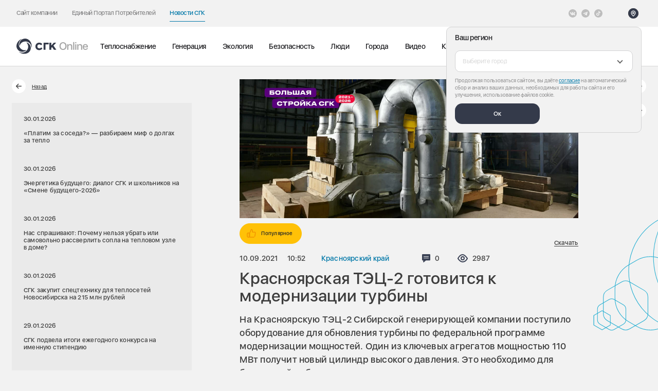

--- FILE ---
content_type: text/html; charset=UTF-8
request_url: https://sibgenco.online/news/element/krasnoyarskaya-tets-2-gotovitsya-k-modernizatsii-turbiny/
body_size: 148347
content:
	<!DOCTYPE html>
	<html class="no-js" lang="ru" prefix="og: http://ogp.me/ns#">

	<base href="https://sibgenco.online/">

	<head>
	<title>Красноярская ТЭЦ-2 готовится к модернизации турбины - «СГК Онлайн»</title>

	<link rel="icon" href="/local/templates/new_online/favicon/favicon.svg?1">
	<link rel="apple-touch-icon" sizes="76x76" href="/upload/resize_cache/webp/local/templates/new_online/favicon/apple-touch-icon.webp">
	<link rel="icon" type="image/png" sizes="32x32" href="/upload/resize_cache/webp/local/templates/new_online/favicon/favicon-32x32.webp">
	<link rel="icon" type="image/png" sizes="16x16" href="/upload/resize_cache/webp/local/templates/new_online/favicon/favicon-16x16.webp">
	<link rel="manifest" href="/local/templates/new_online/favicon/site.webmanifest">
	<link rel="mask-icon" href="/local/templates/new_online/favicon/safari-pinned-tab.svg" color="#5bbad5">
	<meta name="msapplication-TileColor" content="#2d89ef">
	<meta name="theme-color" content="#ffffff">

	<meta charset="utf-8">
	<meta name="viewport" content="width=device-width, initial-scale=1">

	<meta name="msvalidate.01" content="1333691F1A5BE46EC79EC3EF6FCF9F5C" />

	<link rel="preload" href="/local/templates/new_online/frontend/build/fonts/SFUIDisplay-Regular.woff2" as="font" type="font/woff2" crossorigin="anonymous">
	<link rel="preload" href="/local/templates/new_online/frontend/build/fonts/SFUIDisplay-Medium.woff2" as="font" type="font/woff2" crossorigin="anonymous">
	<link rel="preload" href="/local/templates/new_online/frontend/build/fonts/SFUIDisplay-Semibold.woff2" as="font" type="font/woff2" crossorigin="anonymous">
	<link rel="preload" href="/local/templates/new_online/frontend/build/fonts/SFUIDisplay-Bold.woff2" as="font" type="font/woff2" crossorigin="anonymous">
	<script data-skip-moving="true">
		(document.documentElement && document.documentElement.className && (function(html) {
			html.className = html.className.replace('no-js', 'js');
			var webp = new Image();
			webp.onload = webp.onerror = function() {
				html.className += (webp.width == 1 && webp.height == 1 ? ' webp' : ' no-webp');
			};
			webp.src = '[data-uri]';
		})(document.documentElement));
	</script>

		<meta http-equiv="Content-Type" content="text/html; charset=UTF-8" />
<meta name="keywords" content="опрос потребителей о сроках начала отопительного сезона" />
<meta name="description" content="&#128240; На Красноярскую ТЭЦ-2 Сибирской генерирующей компании поступило оборудование для обновления турбины по федеральной программе модернизации мощностей. &#10172; Читать подробнее на «СГК Онлайн» - «СГК Онлайн»" />
<link href="/local/templates/new_online/frontend/build/css/vendor.6da8e1e5.css?175939864547453" type="text/css"  data-template-style="true"  rel="stylesheet" />
<link href="/local/templates/new_online/frontend/build/css/app.842e59f1.css?1759398645245031" type="text/css"  data-template-style="true"  rel="stylesheet" />
<meta name="robots" max-image-preview:large">



	
	<meta property="og:locale" content="ru">
	<meta property="og:type" content="website">
	<meta property="og:url" content="https://sibgenco.online/news/element/krasnoyarskaya-tets-2-gotovitsya-k-modernizatsii-turbiny/">
	<meta property="og:title" content="Красноярская ТЭЦ-2 готовится к модернизации турбины - «СГК Онлайн»">
	<meta property="og:description" content="&#128240; На Красноярскую ТЭЦ-2 Сибирской генерирующей компании поступило оборудование для обновления турбины по федеральной программе модернизации мощностей. &#10172; Читать подробнее на «СГК Онлайн» - «СГК Онлайн»">
		<meta property="og:image" content="https://sibgenco.online/upload/resize_cache/iblock/9a8/1300_1300_1/9a84333fd28e30a7d691592958bcc137.jpg">
	<meta property="og:image:url" content="https://sibgenco.online/upload/resize_cache/iblock/9a8/1300_1300_1/9a84333fd28e30a7d691592958bcc137.jpg">
	<meta name="twitter:card" content="summary">
	<meta name="twitter:image" content="https://sibgenco.online/upload/resize_cache/iblock/9a8/1300_1300_1/9a84333fd28e30a7d691592958bcc137.jpg">
	<meta name="twitter:title" content="Красноярская ТЭЦ-2 готовится к модернизации турбины - «СГК Онлайн»">
	<meta name="twitter:description" content="&#128240; На Красноярскую ТЭЦ-2 Сибирской генерирующей компании поступило оборудование для обновления турбины по федеральной программе модернизации мощностей. &#10172; Читать подробнее на «СГК Онлайн» - «СГК Онлайн»">

	<!-- Yandex.Metrika counter -->
<script type="text/javascript" data-skip-moving="true">
  (function(m, e, t, r, i, k, a) {
    m[i] = m[i] || function() {
      (m[i].a = m[i].a || []).push(arguments)
    };
    m[i].l = 1 * new Date();
    k = e.createElement(t), a = e.getElementsByTagName(t)[0], k.async = 1, k.src = r, a.parentNode.insertBefore(k, a)
  })(window, document, "script", "https://mc.yandex.ru/metrika/tag.js", "ym");
  ym(49628098, "init", {
    clickmap: true,
    trackLinks: true,
    webvisor: true,
    accurateTrackBounce: true
  });
</script> <noscript>
  <div><img src="https://mc.yandex.ru/watch/49628098" style="position:absolute; left:-9999px;" alt="" /></div>
</noscript> <!-- /Yandex.Metrika counter -->	<link rel="stylesheet" href="https://cdnjs.cloudflare.com/ajax/libs/slim-select/1.27.0/slimselect.min.css" integrity="sha512-ifnw7uo3puPqptyK3NL7X5zAilwRd7g5DjC8NDov8+zS/wyT1jaoVocaLePaZ7cGzflIFv58/4AtqImsO8UYxw==" crossorigin="anonymous" referrerpolicy="no-referrer" />
<link rel="stylesheet" href="/local/includes/header/header.css?7"></head>
	<body>
		<div class="preloader-container js-preloader-container">
	<div class="preloader">
		<div class="preloader__inner">
			<div class="preloader__shape preloader__shape--border"></div>
			<div class="preloader__shape preloader__shape--main"></div>
			<div class="preloader__dot _1">
				<div class="preloader__mark"></div>
			</div>
			<div class="preloader__dot _8">
				<div class="preloader__mark"></div>
			</div>
			<div class="preloader__dot _7">
				<div class="preloader__mark"></div>
			</div>
			<div class="preloader__dot _2">
				<div class="preloader__mark"></div>
			</div>
			<div class="preloader__dot _9">
				<div class="preloader__mark"></div>
			</div>
			<div class="preloader__dot _6">
				<div class="preloader__mark"></div>
			</div>
			<div class="preloader__dot _3">
				<div class="preloader__mark"></div>
			</div>
			<div class="preloader__dot _4">
				<div class="preloader__mark"></div>
			</div>
			<div class="preloader__dot _5">
				<div class="preloader__mark"></div>
			</div>
		</div>
	</div>
</div>
		<div class="wrapper page-wrapper">
						<header class="header js-header a-header" data-barba-prevent="all">
	<div class="header-wrapper header__top header-top">
		<div class="header-top__global-nav header-top__global-nav--online">
			<button class="header-top__nav-btn" data-popup-open="nav">
    Новости СГК    <span class="header-top__link-icon">
        <svg width="8" height="12" viewBox="0 0 8 12" fill="none" xmlns="http://www.w3.org/2000/svg">
<path d="M1.33325 10.3333L5.99992 5.99999L1.33325 1.66666" stroke="white" stroke-width="1.5" stroke-linecap="square"/>
</svg>
    </span>
</button>
<div class="header-top__left" data-popup="nav">
            <div class="header-top__item">
            <a href="https://sibgenco.ru" class="header-top__link " target="_blank" >
                Сайт компании                <span class="header-top__link-icon">
                    <svg width="8" height="12" viewBox="0 0 8 12" fill="none" xmlns="http://www.w3.org/2000/svg">
<path d="M1.33325 10.3333L5.99992 5.99999L1.33325 1.66666" stroke="white" stroke-width="1.5" stroke-linecap="square"/>
</svg>
                </span>
            </a>
        </div>
            <div class="header-top__item">
            <a href="https://sibgenco.services/" class="header-top__link " target="_blank" >
                Единый Портал Потребителей                <span class="header-top__link-icon">
                    <svg width="8" height="12" viewBox="0 0 8 12" fill="none" xmlns="http://www.w3.org/2000/svg">
<path d="M1.33325 10.3333L5.99992 5.99999L1.33325 1.66666" stroke="white" stroke-width="1.5" stroke-linecap="square"/>
</svg>
                </span>
            </a>
        </div>
            <div class="header-top__item">
            <a href="https://sibgenco.online" class="header-top__link is-active" >
                Новости СГК                <span class="header-top__link-icon">
                    <svg width="8" height="12" viewBox="0 0 8 12" fill="none" xmlns="http://www.w3.org/2000/svg">
<path d="M1.33325 10.3333L5.99992 5.99999L1.33325 1.66666" stroke="white" stroke-width="1.5" stroke-linecap="square"/>
</svg>
                </span>
            </a>
        </div>
    </div>		</div>

		<div class="header-top__social">
    <ul class="list-unstyled social-block__list">
                    <li class="social-block__item">
                                    <a href="https://vk.com/sibgenco?_smt=search%3A1" class="social-block__link social-block__link--light" aria-label="Vkontakte" target="_blank" rel="noopener noreferrer">
                        <svg width="24" height="24" viewBox="0 0 24 24" fill="none" xmlns="http://www.w3.org/2000/svg">
<path d="M12 24C18.6274 24 24 18.6274 24 12C24 5.37258 18.6274 0 12 0C5.37258 0 0 5.37258 0 12C0 18.6274 5.37258 24 12 24Z" fill="#0078A8"/>
<path class="vk-path" fill-rule="evenodd" clip-rule="evenodd" d="M11.5467 17.263H12.4885C12.4885 17.263 12.773 17.2317 12.9183 17.0752C13.0519 16.9314 13.0477 16.6615 13.0477 16.6615C13.0477 16.6615 13.0293 15.3977 13.6158 15.2116C14.194 15.0282 14.9365 16.433 15.7235 16.9731C16.3186 17.3819 16.7708 17.2923 16.7708 17.2923L18.875 17.263C18.875 17.263 19.9758 17.1952 19.4539 16.3297C19.4111 16.2589 19.1499 15.6894 17.8893 14.5193C16.5699 13.2947 16.7466 13.4928 18.336 11.3744C19.3039 10.0843 19.6909 9.2967 19.57 8.95936C19.4547 8.63807 18.7428 8.72299 18.7428 8.72299L16.3736 8.73775C16.3736 8.73775 16.1979 8.71379 16.0677 8.79166C15.9404 8.86802 15.8585 9.046 15.8585 9.046C15.8585 9.046 15.4835 10.0443 14.9834 10.8933C13.9283 12.6848 13.5065 12.7794 13.3341 12.6682C12.933 12.4089 13.0331 11.6266 13.0331 11.0709C13.0331 9.33478 13.2964 8.6109 12.5204 8.42352C12.2628 8.36127 12.0733 8.3202 11.4147 8.31357C10.5693 8.3048 9.85376 8.31613 9.44861 8.51464C9.17908 8.64663 8.97116 8.94075 9.0978 8.95765C9.25438 8.97862 9.60904 9.05327 9.79707 9.30932C10.0399 9.6396 10.0313 10.3814 10.0313 10.3814C10.0313 10.3814 10.1708 12.4252 9.70552 12.6791C9.38615 12.8532 8.94806 12.4977 8.00749 10.8724C7.52555 10.0398 7.16168 9.11958 7.16168 9.11958C7.16168 9.11958 7.09152 8.9476 6.96638 8.85562C6.81451 8.74417 6.60231 8.70866 6.60231 8.70866L4.35089 8.72342C4.35089 8.72342 4.01291 8.73283 3.88884 8.87979C3.77846 9.01049 3.88007 9.28087 3.88007 9.28087C3.88007 9.28087 5.6427 13.4047 7.63849 15.4828C9.4685 17.3881 11.5467 17.263 11.5467 17.263Z" fill="white"/>
</svg>
                    </a>
                            </li>
                    <li class="social-block__item">
                                    <a href="#" class="social-block__link social-block__link--light" aria-label="открыть список Telegram" data-popup-open="social-177">
                        <svg width="24" height="24" viewBox="0 0 24 24" fill="none" xmlns="http://www.w3.org/2000/svg">
<path d="M12 24C18.629 24 24 18.629 24 12C24 5.371 18.629 0 12 0C5.371 0 0 5.371 0 12C0 18.629 5.371 24 12 24ZM5.491 11.74L17.061 7.279C17.598 7.085 18.067 7.41 17.893 8.222L17.894 8.221L15.924 17.502C15.778 18.16 15.387 18.32 14.84 18.01L11.84 15.799L10.393 17.193C10.233 17.353 10.098 17.488 9.788 17.488L10.001 14.435L15.561 9.412C15.803 9.199 15.507 9.079 15.188 9.291L8.317 13.617L5.355 12.693C4.712 12.489 4.698 12.05 5.491 11.74Z" fill="#0078A8"/>
</svg>
                    </a>
                    <div class="city-popup social-popup" data-popup="social-177">
                        <ul class="list-unstyled social-list">
                                                            <li class="soc-dropdown-list__item">
                                    <a href="https://t.me/sibgencoonline" class="soc-dropdown__link" target="_blank" rel="noopener noreferrer nofollow" aria-label="СГК Online">СГК Online</a>
                                </li>
                                                            <li class="soc-dropdown-list__item">
                                    <a href="https://t.me/sgk_nsk" class="soc-dropdown__link" target="_blank" rel="noopener noreferrer nofollow" aria-label="Новосибирск">Новосибирск</a>
                                </li>
                                                            <li class="soc-dropdown-list__item">
                                    <a href="https://t.me/sgk_krsk" class="soc-dropdown__link" target="_blank" rel="noopener noreferrer nofollow" aria-label="Красноярск">Красноярск</a>
                                </li>
                                                            <li class="soc-dropdown-list__item">
                                    <a href="https://t.me/sgk_kuzbass" class="soc-dropdown__link" target="_blank" rel="noopener noreferrer nofollow" aria-label="Кузбасс">Кузбасс</a>
                                </li>
                                                            <li class="soc-dropdown-list__item">
                                    <a href="https://t.me/sgk_barnaul" class="soc-dropdown__link" target="_blank" rel="noopener noreferrer nofollow" aria-label="Барнаул">Барнаул</a>
                                </li>
                                                            <li class="soc-dropdown-list__item">
                                    <a href="https://t.me/sibgenco_nvkz" class="soc-dropdown__link" target="_blank" rel="noopener noreferrer nofollow" aria-label="Новокузнецк">Новокузнецк</a>
                                </li>
                                                            <li class="soc-dropdown-list__item">
                                    <a href="https://t.me/SGC_rub" class="soc-dropdown__link" target="_blank" rel="noopener noreferrer nofollow" aria-label="Рубцовск">Рубцовск</a>
                                </li>
                                                            <li class="soc-dropdown-list__item">
                                    <a href="https://t.me/sgk_biysk" class="soc-dropdown__link" target="_blank" rel="noopener noreferrer nofollow" aria-label="Бийск">Бийск</a>
                                </li>
                                                            <li class="soc-dropdown-list__item">
                                    <a href="https://t.me/sgk_khakassia" class="soc-dropdown__link" target="_blank" rel="noopener noreferrer nofollow" aria-label="Хакасия">Хакасия</a>
                                </li>
                                                            <li class="soc-dropdown-list__item">
                                    <a href="https://t.me/tec_luchegorsk" class="soc-dropdown__link" target="_blank" rel="noopener noreferrer nofollow" aria-label="Лучегорск">Лучегорск</a>
                                </li>
                                                            <li class="soc-dropdown-list__item">
                                    <a href="https://t.me/reft_gres" class="soc-dropdown__link" target="_blank" rel="noopener noreferrer nofollow" aria-label="Рефтинская ГРЭС">Рефтинская ГРЭС</a>
                                </li>
                                                            <li class="soc-dropdown-list__item">
                                    <a href="https://t.me/SGC_client" class="soc-dropdown__link" target="_blank" rel="noopener noreferrer nofollow" aria-label="Потребителям СГК на прямых договорах">Потребителям СГК на прямых договорах</a>
                                </li>
                                                    </ul>
                    </div>
                            </li>
                    <li class="social-block__item">
                                    <a href="https://www.tiktok.com/@sgc_energy?" class="social-block__link social-block__link--light" aria-label="Tiktok" target="_blank" rel="noopener noreferrer">
                        <svg width="24" height="24" viewBox="0 0 24 24" fill="none" xmlns="http://www.w3.org/2000/svg">
<path d="M12 0C5.37361 0 0 5.37361 0 12C0 18.6264 5.37361 24 12 24C18.6264 24 24 18.6264 24 12C24 5.37361 18.6264 0 12 0ZM18.0202 9.18155V10.8064C17.254 10.8067 16.5096 10.6565 15.8075 10.3603C15.356 10.1697 14.9354 9.92414 14.5507 9.62737L14.5622 14.6286C14.5574 15.7548 14.1119 16.8129 13.3055 17.6099C12.6492 18.2587 11.8177 18.6712 10.9163 18.8048C10.7046 18.8361 10.489 18.8522 10.2711 18.8522C9.30623 18.8522 8.39025 18.5396 7.64095 17.963C7.49995 17.8544 7.36509 17.7367 7.2367 17.6099C6.36277 16.7461 5.91211 15.5755 5.988 14.3439C6.04589 13.4065 6.42122 12.5124 7.04691 11.8117C7.87472 10.8844 9.03281 10.3697 10.2711 10.3697C10.489 10.3697 10.7046 10.3861 10.9163 10.4175V11.0182V12.6894C10.7155 12.6232 10.5011 12.5867 10.2778 12.5867C9.14648 12.5867 8.23125 13.5097 8.24817 14.6418C8.25891 15.3662 8.65458 15.9994 9.23817 16.3484C9.51244 16.5125 9.82795 16.6141 10.1647 16.6326C10.4285 16.647 10.6818 16.6103 10.9163 16.5329C11.7246 16.2659 12.3077 15.5067 12.3077 14.6113L12.3104 11.2622V5.14781H14.548C14.5501 5.36953 14.5726 5.58586 14.6145 5.79548C14.7833 6.64397 15.2616 7.38009 15.9272 7.88194C16.5076 8.3197 17.2304 8.5792 18.0137 8.5792C18.0142 8.5792 18.0207 8.5792 18.0201 8.57869V9.18155H18.0202Z" fill="#0078A8"/>
</svg>
                    </a>
                            </li>
            </ul>
</div>
		<div class="header-top__right">
			
							<script data-skip-moving=true>
    window.setCityData = {
        locationName: '',
        id: ''
    };
</script>

<button class="header-top__button
 header-top__button--location" data-popup-open="city-dropdown">
    <span class="header-top__button-icon">
        <svg width="24" height="24" viewBox="0 0 24 24" fill="none" xmlns="http://www.w3.org/2000/svg" xmlns:xlink="http://www.w3.org/1999/xlink">
<rect width="24" height="24" rx="12" fill="url(#pattern0)"/>
<rect width="24" height="24" rx="12" fill="#343A4A"/>
<path fill-rule="evenodd" clip-rule="evenodd" d="M11.9992 12.8295C12.9933 12.8295 13.7992 12.0236 13.7992 11.0295C13.7992 10.0354 12.9933 9.22949 11.9992 9.22949C11.0051 9.22949 10.1992 10.0354 10.1992 11.0295C10.1992 12.0236 11.0051 12.8295 11.9992 12.8295Z" stroke="white" stroke-width="1.5" stroke-linecap="square"/>
<path fill-rule="evenodd" clip-rule="evenodd" d="M11.9992 18.2295C15.1792 15.3665 16.7992 12.93 16.7992 11.1026C16.7992 8.41125 14.6502 6.22949 11.9992 6.22949C9.34825 6.22949 7.19922 8.41125 7.19922 11.1026C7.19922 12.93 8.81922 15.3056 11.9992 18.2295Z" stroke="white" stroke-width="1.5" stroke-linecap="square"/>
<defs>
<pattern id="pattern0" patternContentUnits="objectBoundingBox" width="1" height="1">
<use xlink:href="#image0_1665_17787" transform="scale(0.00390625)"/>
</pattern>
<image id="image0_1665_17787" width="256" height="256" xlink:href="[data-uri]"/>
</defs>
</svg>
    </span>
    <span class="header-top__button-text js-header-city">
            </span>
</button>

<div class="city-popup js-city-popup js-block-page-mobile" data-popup="city-dropdown">
    <div class="city-popup__overlay js-city-popup-close" data-popup-close="city-dropdown"></div>
    <form method="POST" action="/local/components/custom/geotargeting/ajax.php" class="city-popup__form js-city-form">
        <input type="hidden" name="mode" value="region">
        <input type="hidden" name="action" value="setGeo">
        <div class="city-popup__head">
            <div class="city-popup__title">
                Ваш регион            </div>
        </div>
        <div class="city-popup__ctrl select-drop city-select js-select-wrapper">
            <select class="js-select-city" name="geo">
                <option data-placeholder="true"></option>
                                    <option data-subdomain="barnaul"  value="1" >Алтайский край</option>
                                    <option data-subdomain="kemerovo"  value="2" >Кемеровская область</option>
                                    <option data-subdomain="krasnoyarsk"  value="3" >Красноярский край</option>
                                    <option  value="274471" >Москва и Московская область</option>
                                    <option data-subdomain="novosibirsk"  value="4" >Новосибирская область</option>
                                    <option  value="170665" >Приморский край</option>
                                    <option data-subdomain="kyzyl"  value="5" >Республика Тыва</option>
                                    <option data-subdomain="abakan"  value="6" >Республика Хакасия</option>
                                    <option  value="68806" >Свердловская область</option>
                                    <option  value="232180" >Тульская область</option>
                            </select>
            <!-- <div class="header-location-identifier js-location-identifier"></div> -->
        </div>
        <div class="city-popup__bottom">
            <div class="city-popup__cookie">
                Продолжая пользоваться сайтом, вы даёте <a href="/personal-data/" target="_blank" class="city-popup__cookie-link">согласие</a> на автоматический сбор и анализ ваших данных, необходимых для работы сайта и его улучшения, использование файлов cookie.
            </div>
            <div class="city-popup__button">
                <button class="city-popup__btn js-city-popup-close city-popup__btn--online" data-popup-close="city-dropdown">Ок</button>
            </div>
        </div>
    </form>
</div>					</div>
	</div>

	<div class="header-wrapper main-header">
		<div class="main-header__logo">
			<a href="/" class="">
				<svg width="204" height="44" viewBox="0 0 204 44" fill="none" xmlns="http://www.w3.org/2000/svg">
<path d="M63.9686 32.889C60.8131 32.889 58.1367 31.8703 56.2282 29.9441C54.3349 28.0303 53.334 25.3601 53.334 22.2223C53.334 19.3192 54.3855 16.6419 56.2949 14.6846C58.2611 12.6668 61.0282 11.5557 64.0833 11.5557C67.7251 11.5557 70.9544 13.0721 72.5126 15.513V15.5148C72.5634 15.5943 72.5842 15.6892 72.5715 15.7826C72.5588 15.876 72.5134 15.9619 72.4433 16.025L69.4424 18.7477C69.4015 18.7845 69.3535 18.8127 69.3014 18.8305C69.2493 18.8483 69.1941 18.8554 69.1391 18.8512C69.0842 18.8471 69.0307 18.8318 68.9818 18.8064C68.933 18.7809 68.8898 18.7458 68.8549 18.7032C67.8211 17.433 66.0727 16.6126 64.398 16.6126C60.9633 16.6126 58.7446 18.8143 58.7446 22.2223C58.7446 25.5254 61.0451 27.8312 64.3402 27.8312C66.4309 27.8312 68.2273 26.9726 69.5384 25.3459C69.575 25.3006 69.6208 25.2637 69.6728 25.2377C69.7248 25.2116 69.7817 25.197 69.8398 25.1948C69.898 25.1926 69.9559 25.2029 70.0097 25.225C70.0635 25.2471 70.1119 25.2804 70.1518 25.3228L72.782 28.1308C72.844 28.1975 72.8814 28.2834 72.8879 28.3743C72.8943 28.4652 72.8695 28.5555 72.8175 28.6303C70.9793 31.297 67.6709 32.889 63.9686 32.889Z" fill="#343A4A"/>
<path d="M76.4434 31.4206V12.1352C76.4434 11.8152 76.7056 11.5557 77.0282 11.5557H90.0807C90.4034 11.5557 90.6656 11.8143 90.6656 12.1352V15.8419C90.6656 16.1619 90.4034 16.4214 90.0807 16.4214H81.7838V31.4206C81.7838 31.7406 81.5225 32.0001 81.1989 32.0001H77.0282C76.9518 32.0005 76.876 31.9857 76.8052 31.9568C76.7345 31.9279 76.6701 31.8853 76.6158 31.8315C76.5615 31.7777 76.5183 31.7137 76.4887 31.6432C76.4591 31.5727 76.4437 31.497 76.4434 31.4206Z" fill="#343A4A"/>
<path d="M93.0213 11.5557H97.3946C97.712 11.5557 97.9698 11.8028 97.9698 12.1068V19.0392C97.9698 19.3157 98.3315 19.4437 98.52 19.2321L105.165 11.7495C105.221 11.688 105.289 11.639 105.365 11.6057C105.44 11.5723 105.522 11.5552 105.605 11.5557H110.847C111.343 11.5557 111.53 11.977 111.171 12.3735L103.572 20.6668L104.354 20.6641C104.449 20.6627 104.544 20.6849 104.629 20.7286C104.714 20.7723 104.786 20.8362 104.841 20.9148L111.799 31.1495C112.048 31.5166 112.169 32.0001 111.54 32.0001H105.848C105.75 32.0008 105.653 31.9767 105.567 31.9301C105.48 31.8835 105.407 31.8159 105.354 31.7335L100.447 24.5761C100.425 24.542 100.395 24.5133 100.36 24.4923C100.325 24.4713 100.285 24.4585 100.245 24.4548C100.204 24.4511 100.163 24.4567 100.125 24.4711C100.087 24.4855 100.052 24.5083 100.024 24.5379L98.1173 26.6037C98.0229 26.7033 97.9701 26.8353 97.9698 26.9726V31.4499C97.9698 31.7539 97.712 32.0001 97.3938 32.0001H93.0213C92.704 32.0001 92.4453 31.7539 92.4453 31.449V12.1068C92.4453 11.8028 92.7031 11.5557 93.0213 11.5557Z" fill="#343A4A"/>
<path d="M24.0363 0.00654075C11.43 0.370985 5.97404 12.291 8.53849 20.6252C8.55271 20.6714 8.74116 20.7799 8.77849 20.6519C10.5536 14.5879 14.7749 10.603 19.6567 9.08032C30.1696 5.80387 39.0905 11.9479 41.5945 20.6412C42.0363 22.179 42.0834 23.8963 42.1225 25.4537C42.1278 25.6581 42.4212 25.683 42.4709 25.4839C45.2896 14.1488 36.4825 -0.35257 24.0363 0.00654075Z" fill="#343A4A"/>
<path d="M2.32886 29.7014C8.94664 40.4374 21.9964 39.2018 27.9333 32.8143C27.9662 32.7787 27.9662 32.5618 27.8373 32.5929C21.6969 34.0863 16.136 32.4249 12.376 28.9574C4.28175 21.4907 5.14309 10.6934 11.4195 4.17959C12.5298 3.0267 13.9938 2.12803 15.3226 1.31559C15.4978 1.20892 15.3724 0.941364 15.1742 0.997364C3.94931 4.22403 -4.20625 19.1023 2.32886 29.7014Z" fill="#343A4A"/>
<path d="M38.2671 34.6206C44.2555 23.521 36.6608 12.8374 28.1604 10.8899C28.1133 10.8792 27.9257 10.9877 28.0182 11.0837C32.3826 15.6543 33.7231 21.3014 32.5995 26.2908C30.1808 37.0339 20.3995 41.6872 11.6199 39.5086C10.0653 39.1237 8.55594 38.305 7.18705 37.561C7.00661 37.4632 6.83861 37.705 6.98616 37.8481C15.3951 45.9557 32.3551 45.5788 38.2679 34.6214" fill="#343A4A"/>
<path d="M131.098 10.3516C134.157 10.3516 136.587 11.3403 138.388 13.3177C140.178 15.2951 141.073 17.976 141.073 21.3602C141.073 24.7445 140.178 27.4253 138.388 29.4028C136.597 31.3704 134.167 32.3542 131.098 32.3542C128.028 32.3542 125.598 31.3704 123.808 29.4028C122.017 27.4253 121.122 24.7445 121.122 21.3602C121.122 17.976 122.017 15.2951 123.808 13.3177C125.598 11.3403 128.028 10.3516 131.098 10.3516ZM131.098 13.2587C129.071 13.2587 127.467 13.9867 126.287 15.4427C125.096 16.8987 124.501 18.8712 124.501 21.3602C124.501 23.8394 125.096 25.807 126.287 27.263C127.467 28.719 129.071 29.447 131.098 29.447C133.114 29.447 134.718 28.719 135.908 27.263C137.089 25.807 137.679 23.8394 137.679 21.3602C137.679 18.8712 137.089 16.8987 135.908 15.4427C134.718 13.9867 133.114 13.2587 131.098 13.2587ZM143 15.974H146.055V18.6745H146.114C147.107 16.7561 148.844 15.7969 151.323 15.7969C153.094 15.7969 154.491 16.3232 155.514 17.3759C156.527 18.4384 157.034 19.8895 157.034 21.7292V32H153.832V22.3342C153.832 21.1143 153.522 20.1797 152.902 19.5304C152.282 18.8712 151.387 18.5417 150.216 18.5417C149.006 18.5417 148.037 18.9253 147.309 19.6927C146.571 20.4699 146.202 21.4881 146.202 22.7474V32H143V15.974ZM159.462 9.74653H162.665V32H159.462V9.74653ZM165.3 15.974H168.502V32H165.3V15.974ZM166.908 13.6866C166.387 13.6866 165.944 13.5046 165.58 13.1406C165.216 12.7865 165.034 12.3536 165.034 11.842C165.034 11.3206 165.216 10.8828 165.58 10.5286C165.944 10.1745 166.387 9.9974 166.908 9.9974C167.429 9.9974 167.872 10.1745 168.236 10.5286C168.6 10.8828 168.782 11.3206 168.782 11.842C168.782 12.3536 168.6 12.7865 168.236 13.1406C167.872 13.5046 167.429 13.6866 166.908 13.6866ZM171.004 15.974H174.059V18.6745H174.118C175.111 16.7561 176.848 15.7969 179.327 15.7969C181.098 15.7969 182.495 16.3232 183.518 17.3759C184.531 18.4384 185.038 19.8895 185.038 21.7292V32H181.836V22.3342C181.836 21.1143 181.526 20.1797 180.906 19.5304C180.286 18.8712 179.391 18.5417 178.22 18.5417C177.01 18.5417 176.041 18.9253 175.313 19.6927C174.575 20.4699 174.206 21.4881 174.206 22.7474V32H171.004V15.974ZM194.004 18.3793C192.853 18.3793 191.898 18.763 191.141 19.5304C190.373 20.2977 189.945 21.2963 189.857 22.526H197.988C197.949 21.2766 197.565 20.2731 196.837 19.5156C196.109 18.7581 195.164 18.3793 194.004 18.3793ZM201.028 27.3073C200.802 28.7436 200.049 29.9193 198.77 30.8342C197.491 31.7393 195.951 32.1918 194.151 32.1918C191.829 32.1918 189.99 31.4589 188.632 29.9931C187.284 28.537 186.61 26.5547 186.61 24.046C186.61 21.5373 187.284 19.5304 188.632 18.0252C189.98 16.52 191.775 15.7674 194.018 15.7674C196.222 15.7674 197.968 16.4806 199.257 17.9071C200.546 19.3238 201.19 21.2471 201.19 23.6771V24.7986H189.842V24.9905C189.842 26.3776 190.241 27.4893 191.037 28.3255C191.834 29.1716 192.892 29.5946 194.21 29.5946C195.145 29.5946 195.951 29.388 196.63 28.9748C197.309 28.5616 197.757 28.0058 197.973 27.3073H201.028Z" fill="#A6A6A6"/>
</svg>
			</a>
		</div>
		<div class="main-header__nav">
			
<nav class="menu-main-nav">
    <ul class="menu-main-nav__list list-unstyled">
                    <li class="menu-main-nav__item">
                <a href="/news/heat/" class="menu-main-nav__link js-menu-nav-link" data-barba-prevent>
                    Теплоснабжение                                    </a>
            </li>
                    <li class="menu-main-nav__item">
                <a href="/news/generation/" class="menu-main-nav__link js-menu-nav-link" data-barba-prevent>
                    Генерация                                    </a>
            </li>
                    <li class="menu-main-nav__item">
                <a href="/news/ecology/" class="menu-main-nav__link js-menu-nav-link" data-barba-prevent>
                    Экология                                    </a>
            </li>
                    <li class="menu-main-nav__item">
                <a href="/news/bezopasnost/" class="menu-main-nav__link js-menu-nav-link" data-barba-prevent>
                    Безопасность                                    </a>
            </li>
                    <li class="menu-main-nav__item">
                <a href="/news/people/" class="menu-main-nav__link js-menu-nav-link" data-barba-prevent>
                    Люди                                    </a>
            </li>
                    <li class="menu-main-nav__item">
                <a href="/news/city/" class="menu-main-nav__link js-menu-nav-link" data-barba-prevent>
                    Города                                    </a>
            </li>
                    <li class="menu-main-nav__item">
                <a href="/video/" class="menu-main-nav__link js-menu-nav-link" data-barba-prevent>
                    Видео                                    </a>
            </li>
                    <li class="menu-main-nav__item">
                <a href="/repair-map/" class="menu-main-nav__link js-menu-nav-link" data-barba-prevent>
                    Карты                                    </a>
            </li>
            </ul>
</nav>
			<div class="header-hotline-mobile js-hotline-mobile"></div>

							<div class="header-top__button main-header__tags">
    <div class="header-top__button-icon">
        <svg width="14" height="14" viewBox="0 0 14 14" fill="none" xmlns="http://www.w3.org/2000/svg">
<path d="M13.6582 7.43892L7.05091 0.840918C6.81674 0.606648 6.50262 0.408046 6.10836 0.244854C5.71398 0.0816287 5.35361 0 5.02706 0H1.18284C0.862442 0 0.585221 0.117135 0.351113 0.351113C0.117005 0.585221 0 0.862442 0 1.18284V5.02706C0 5.35357 0.0815316 5.71385 0.244821 6.10823C0.408111 6.50262 0.606745 6.81357 0.840918 7.04159L7.44808 13.6581C7.67604 13.886 7.95307 14 8.27981 14C8.59992 14 8.88047 13.886 9.1207 13.6581L13.658 9.11154C13.886 8.88348 13.9999 8.60649 13.9999 8.27994C13.9999 7.95957 13.886 7.67925 13.6582 7.43892ZM3.79337 3.7934C3.56221 4.02444 3.28353 4.14002 2.95698 4.14002C2.63057 4.14002 2.35176 4.02444 2.12073 3.7934C1.88969 3.56234 1.77421 3.28366 1.77421 2.95715C1.77421 2.6306 1.88969 2.35183 2.12073 2.12089C2.35179 1.88982 2.63057 1.77424 2.95698 1.77424C3.28353 1.77424 3.56231 1.88982 3.79337 2.12089C4.02431 2.35183 4.13989 2.63063 4.13989 2.95715C4.13989 3.28366 4.02444 3.56234 3.79337 3.7934Z" fill="black"/>
</svg>
    </div>
    <div class="header-tags-dropdown header-top__button-text">
        <select class="js-choices-searchable js-tags-select" data-placeholder="Тэги">
            <option value="/news/">Все теги</option>
                            <option value="/news/filter/tag-is-lyudizazhivoe/">#людиЗаживое </option>
                            <option value="/news/filter/tag-is-pobeda80/">#Победа80 </option>
                            <option value="/news/filter/tag-is-sokhranimles/">#сохранимлес</option>
                            <option value="/news/filter/tag-is-a-deystvitelno-vopros/">А действительно, вопрос!</option>
                            <option value="/news/filter/tag-is-abakan/">Абакан</option>
                            <option value="/news/filter/tag-is-abakanskaya-tets/">Абаканская ТЭЦ</option>
                            <option value="/news/filter/tag-is-akademiya-liderstva/">Академия лидерства</option>
                            <option value="/news/filter/tag-is-apimonitoring/">Апимониторинг</option>
                            <option value="/news/filter/tag-is-barabinskaya-tets/">Барабинская ТЭЦ</option>
                            <option value="/news/filter/tag-is-barnaul/">Барнаул</option>
                            <option value="/news/filter/tag-is-barnaulskaya-teplomagistralnaya-kompaniya/">Барнаульская тепломагистральная компания</option>
                            <option value="/news/filter/tag-is-barnaulskaya-teplosetevaya-kompaniya/">Барнаульская теплосетевая компания</option>
                            <option value="/news/filter/tag-is-barnaulskaya-tets-2/">Барнаульская ТЭЦ-2</option>
                            <option value="/news/filter/tag-is-barnaulskaya-tets-3/">Барнаульская ТЭЦ-3</option>
                            <option value="/news/filter/tag-is-bezopasnost/">Безопасность</option>
                            <option value="/news/filter/tag-is-belovo/">Белово</option>
                            <option value="/news/filter/tag-is-belovskaya-gres/">Беловская ГРЭС</option>
                            <option value="/news/filter/tag-is-biysk/">Бийск</option>
                            <option value="/news/filter/tag-is-blagotvoritelnost/">Благотворительность </option>
                            <option value="/news/filter/tag-is-blagoustroystvo/">Благоустройство</option>
                            <option value="/news/filter/tag-is-borba-s-pavodkom/">Борьба с паводком </option>
                            <option value="/news/filter/tag-is-buryy-ugol/">Бурый уголь</option>
                            <option value="/news/filter/tag-is-vlasti/">Власти</option>
                            <option value="/news/filter/tag-is-vodootvedenie/">Водоотведение</option>
                            <option value="/news/filter/tag-is-vodosnabzhenie/">Водоснабжение</option>
                            <option value="/news/filter/tag-is-vremya-silnykh/">Время сильных </option>
                            <option value="/news/filter/tag-is-vyrabotka/">Выработка</option>
                            <option value="/news/filter/tag-is-gidravlicheskie-ispytaniya/">Гидравлические испытания</option>
                            <option value="/news/filter/tag-is-gtes-novokuznetskaya/">ГТЭС «Новокузнецкая»</option>
                            <option value="/news/filter/tag-is-den-otkrytykh-dverey/">День открытых дверей</option>
                            <option value="/news/filter/tag-is-den-energetika/">День энергетика </option>
                            <option value="/news/filter/tag-is-dolzhniki/">Должники</option>
                            <option value="/news/filter/tag-is-dom-s-teplom/">Дом с теплом</option>
                            <option value="/news/filter/tag-is-dpm/">ДПМ</option>
                            <option value="/news/filter/tag-is-est-ideya/">Есть идея</option>
                            <option value="/news/filter/tag-is-zhizn-kollektiva/">Жизнь коллектива </option>
                            <option value="/news/filter/tag-is-zhkkh/">ЖКХ</option>
                            <option value="/news/filter/tag-is-zhkkh-po-polochkam/">ЖКХ по полочкам</option>
                            <option value="/news/filter/tag-is-zhsk/">ЖСК</option>
                            <option value="/news/filter/tag-is-zelenaya-druzhina/">Зеленая дружина</option>
                            <option value="/news/filter/tag-is-zelenogorsk/">Зеленогорск</option>
                            <option value="/news/filter/tag-is-zshm/">ЗШМ</option>
                            <option value="/news/filter/tag-is-investitsii/">Инвестиции</option>
                            <option value="/news/filter/tag-is-result-2022/">Итоги 2022</option>
                            <option value="/news/filter/tag-is-itogi-2023-goda/">Итоги 2023 года</option>
                            <option value="/news/filter/tag-is-itogi-2024-goda/">Итоги 2024 года</option>
                            <option value="/news/filter/tag-is-kadry/">Кадры</option>
                            <option value="/news/filter/tag-is-kansk/">Канск</option>
                            <option value="/news/filter/tag-is-kanskaya-teploset/">Канская теплосеть</option>
                            <option value="/news/filter/tag-is-kanskaya-tets/">Канская ТЭЦ</option>
                            <option value="/news/filter/tag-is-karty-rabot-na-teplosetyakh/">Карты работ на теплосетях</option>
                            <option value="/news/filter/tag-is-kemerovo/">Кемерово</option>
                            <option value="/news/filter/tag-is-kemerovskaya-gres/">Кемеровская ГРЭС</option>
                            <option value="/news/filter/tag-is-kemerovskaya-teplosetevaya-kompaniya/">Кемеровская теплосетевая компания </option>
                            <option value="/news/filter/tag-is-kemerovskaya-tets/">Кемеровская ТЭЦ</option>
                            <option value="/news/filter/tag-is-komanda-sgk/">Команда СГК</option>
                            <option value="/news/filter/tag-is-konkurs/">Конкурс </option>
                            <option value="/news/filter/tag-is-konferentsiya/">Конференция</option>
                            <option value="/news/filter/tag-is-kontsessionnye-soglasheniya/">Концессионные соглашения</option>
                            <option value="/news/filter/tag-is-korporativnaya-otvetstvennost/">Корпоративная ответственность</option>
                            <option value="/news/filter/tag-is-korporativnyy-universitet/">Корпоративный университет </option>
                            <option value="/news/filter/tag-is-krasnoyarsk/">Красноярск</option>
                            <option value="/news/filter/tag-is-krasnoyarskaya-gres-2/">Красноярская ГРЭС-2</option>
                            <option value="/news/filter/tag-is-krasnoyarskaya-teplotransportnaya-kompaniya/">Красноярская теплотранспортная компания</option>
                            <option value="/news/filter/tag-is-krasnoyarskaya-tets-1/">Красноярская ТЭЦ-1</option>
                            <option value="/news/filter/tag-is-krasnoyarskaya-tets-2/">Красноярская ТЭЦ-2</option>
                            <option value="/news/filter/tag-is-krasnoyarskaya-tets-3/">Красноярская ТЭЦ-3</option>
                            <option value="/news/filter/tag-is-kuznetskaya-tets/">Кузнецкая ТЭЦ</option>
                            <option value="/news/filter/tag-is-kuybyshev/">Куйбышев</option>
                            <option value="/news/filter/tag-is-kyzyl/">Кызыл</option>
                            <option value="/news/filter/tag-is-kyzylskaya-tets/">Кызыльская ТЭЦ</option>
                            <option value="/news/filter/tag-is-malye-sela-khakasii/">Малые села Хакасии </option>
                            <option value="/news/filter/tag-is-mezhregionalnaya-teplosetevaya-kompaniya/">Межрегиональная теплосетевая компания</option>
                            <option value="/news/filter/tag-is-minusinsk/">Минусинск</option>
                            <option value="/news/filter/tag-is-minusinskaya-tets/">Минусинская ТЭЦ</option>
                            <option value="/news/filter/tag-is-molodezh-sgk/">Молодежь СГК</option>
                            <option value="/news/filter/tag-is-muzey/">Музей</option>
                            <option value="/news/filter/tag-is-myski/">Мыски</option>
                            <option value="/news/filter/tag-is-nagrady/">Награды</option>
                            <option value="/news/filter/tag-is-nazarovo/">Назарово</option>
                            <option value="/news/filter/tag-is-nazarovskaya-gres/">Назаровская ГРЭС</option>
                            <option value="/news/filter/tag-is-naznacheniya/">Назначения</option>
                            <option value="/news/filter/tag-is-narodnyy-kontrol/">Народный контроль</option>
                            <option value="/news/filter/tag-is-novaya-model-rynka-tepla/">Новая модель рынка тепла</option>
                            <option value="/news/filter/tag-is-novo-kemerovskaya-tets/">Ново-Кемеровская ТЭЦ</option>
                            <option value="/news/filter/tag-is-novokuznetsk/">Новокузнецк</option>
                            <option value="/news/filter/tag-is-novosibirsk/">Новосибирск</option>
                            <option value="/news/filter/tag-is-ogranichenie-teplosnabzheniya/">Ограничение теплоснабжения</option>
                            <option value="/news/filter/tag-is-ozp/">ОЗП</option>
                            <option value="/news/filter/tag-is-okhrana-truda/">Охрана труда</option>
                            <option value="/news/filter/tag-is-partnery-sgk-pervye-litsa/">Партнеры СГК: первые лица</option>
                            <option value="/news/filter/tag-is-pilotnyy-proekt/">Пилотный проект</option>
                            <option value="/news/filter/tag-is-platezhnaya-distsiplina/">Платежная дисциплина</option>
                            <option value="/news/filter/tag-is-podgotovka-k-ozp/">Подготовка к ОЗП</option>
                            <option value="/news/filter/tag-is-poznavatelnaya-informatsiya/">Познавательная информация</option>
                            <option value="/news/filter/tag-is-poleznaya-informatsiya/">Полезная информация</option>
                            <option value="/news/filter/tag-is-poryvy/">Порывы</option>
                            <option value="/news/filter/tag-is-potrebiteli/">Потребители </option>
                            <option value="/news/filter/tag-is-primorskaya-gres/">Приморская ГРЭС</option>
                            <option value="/news/filter/tag-is-proizvodstvennaya-bezopasnost/">Производственная безопасность</option>
                            <option value="/news/filter/tag-is-proizvodstvo/">Производство</option>
                            <option value="/news/filter/tag-is-professionalitet/">Профессионалитет</option>
                            <option value="/news/filter/tag-is-proforientatsiya/">Профориентация</option>
                            <option value="/news/filter/tag-is-remonty/">Ремонты</option>
                            <option value="/news/filter/tag-is-reftinskaya-gres/">Рефтинская ГРЭС</option>
                            <option value="/news/filter/tag-is-rubtsovsk/">Рубцовск</option>
                            <option value="/news/filter/tag-is-sbyt/">Сбыт</option>
                            <option value="/news/filter/tag-is-sgk-obyasnyaet/">СГК объясняет</option>
                            <option value="/news/filter/tag-is-servis/">Сервис </option>
                            <option value="/news/filter/tag-is-sibir-zaryazhaet/">Сибирь заряжает</option>
                            <option value="/news/filter/tag-is-smi-ob-sgk/">СМИ об СГК</option>
                            <option value="/news/filter/tag-is-sotsialnaya-otvetstvennost/">Социальная ответственность</option>
                            <option value="/news/filter/tag-is-sotsialnaya-politika/">Социальная политика</option>
                            <option value="/news/filter/tag-is-skhema-teplosnabzheniya/">Схема теплоснабжения </option>
                            <option value="/news/filter/tag-is-tarif/">Тариф</option>
                            <option value="/news/filter/tag-is-temperaturnyy-rezhim/">Температурный режим</option>
                            <option value="/news/filter/tag-is-teplo-v-ekonomike/">Тепло в экономике </option>
                            <option value="/news/filter/tag-is-teplovye-seti/">Тепловые сети</option>
                            <option value="/news/filter/tag-is-teploenergetika/">Теплоэнергетика</option>
                            <option value="/news/filter/tag-is-tekhpris/">Техприс</option>
                            <option value="/news/filter/tag-is-tom-usinskaya-gres/">Томь-Усинская ГРЭС</option>
                            <option value="/news/filter/tag-is-ugol/">Уголь</option>
                            <option value="/news/filter/tag-is-finansovye-rezultaty/">Финансовые результаты</option>
                            <option value="/news/filter/tag-is-fond-andreya-melnichenko/">Фонд Андрея Мельниченко </option>
                            <option value="/news/filter/tag-is-tsifrovizatsiya-tepla/">Цифровизация тепла</option>
                            <option value="/news/filter/tag-is-chernogorsk/">Черногорск</option>
                            <option value="/news/filter/tag-is-chistyy-vozdukh/">Чистый воздух </option>
                            <option value="/news/filter/tag-is-ekologiya/">Экология</option>
                            <option value="/news/filter/tag-is-ekomarafon/">Экомарафон</option>
                            <option value="/news/filter/tag-is-ekskursiya/">Экскурсия</option>
                            <option value="/news/filter/tag-is-elektrozapravki/">Электрозаправки</option>
                            <option value="/news/filter/tag-is-elektrootoplenie/">Электроотопление</option>
                            <option value="/news/filter/tag-is-elektroenergetika/">Электроэнергетика</option>
                            <option value="/news/filter/tag-is-energoeffektivnost/">Энергоэффективность</option>
                            <option value="/news/filter/tag-is-yuzhnosibirskaya-teplosetevaya-kompaniya/">Южносибирская теплосетевая компания</option>
                    </select>
    </div>
</div>			
							<div class="main-header__search">
					<button class="light-btn round-btn search-btn" aria-label="открыть поиск по сайту" data-popup-open="search-input">
						<svg width="20" height="20" viewBox="0 0 20 20" fill="none" xmlns="http://www.w3.org/2000/svg">
    <path d="M12.2929 14.7071C11.9024 14.3166 11.9024 13.6834 12.2929 13.2929C12.6834 12.9024 13.3166 12.9024 13.7071 13.2929L17.7071 17.2929C18.0976 17.6834 18.0976 18.3166 17.7071 18.7071C17.3166 19.0976 16.6834 19.0976 16.2929 18.7071L12.2929 14.7071Z" fill="#1F1F22" />
    <path d="M9 14C11.7614 14 14 11.7614 14 9C14 6.23858 11.7614 4 9 4C6.23858 4 4 6.23858 4 9C4 11.7614 6.23858 14 9 14ZM9 16C5.13401 16 2 12.866 2 9C2 5.13401 5.13401 2 9 2C12.866 2 16 5.13401 16 9C16 12.866 12.866 16 9 16Z" fill="#1F1F22" />

</svg>					</button>
				</div>
				<div class="search-block" data-popup="search-input">
					<div class="search-input__overlay" data-popup-close="search-input"></div>
					<form method="get" action="/search/" class="search-block__form js-main-searchbar">
						<div class="search-block__inner">
							<input type="text" name="q" class="search-block__input js-search-input" autocomplete="off">
							<button class="search-block__submit link-arrow link-arrow--yellow">
								<span class="link-arrow__text">
									Поиск
								</span>
								<span class="link-arrow__icon">
									<svg width="12" height="8" viewBox="0 0 12 8" fill="none" xmlns="http://www.w3.org/2000/svg">
<path d="M10.3334 1.3335L6.00008 6.00016L1.66675 1.3335" stroke="#1F1F22" stroke-width="1.5" stroke-linecap="square"/>
</svg>
								</span>
							</button>
						</div>
						<ul class="list-unstyled autocomplete-list js-autocomplete-list"></ul>
						<button class="search-block__submit-mobile light-btn round-btn search-btn">
							<svg width="20" height="20" viewBox="0 0 20 20" fill="none" xmlns="http://www.w3.org/2000/svg">
    <path d="M12.2929 14.7071C11.9024 14.3166 11.9024 13.6834 12.2929 13.2929C12.6834 12.9024 13.3166 12.9024 13.7071 13.2929L17.7071 17.2929C18.0976 17.6834 18.0976 18.3166 17.7071 18.7071C17.3166 19.0976 16.6834 19.0976 16.2929 18.7071L12.2929 14.7071Z" fill="#1F1F22" />
    <path d="M9 14C11.7614 14 14 11.7614 14 9C14 6.23858 11.7614 4 9 4C6.23858 4 4 6.23858 4 9C4 11.7614 6.23858 14 9 14ZM9 16C5.13401 16 2 12.866 2 9C2 5.13401 5.13401 2 9 2C12.866 2 16 5.13401 16 9C16 12.866 12.866 16 9 16Z" fill="#1F1F22" />

</svg>						</button>
					</form>
					<button type="button" class="search-block__close light-btn round-btn" data-popup-close="search-input">
						<svg width="20" height="20" viewBox="0 0 20 20" fill="none" xmlns="http://www.w3.org/2000/svg">
<path d="M2 2L18 18M2 18L18 2" stroke="black" stroke-width="1.5"/>
</svg>
					</button>
				</div>
			
			<div class="main-header__menu">
				<button class="light-btn menu-btn" data-lit-popup-open="menu" data-popup-open="menu">
					<span class="menu-btn__text">
						Меню
					</span>
					<span class="menu-btn__icon">
						<span class="menu-btn__line"></span>
						<span class="menu-btn__line"></span>
					</span>
				</button>
			</div>
		</div>
	</div>

	
</header>



			
			<main data-barba="wrapper" class="main js-page-wrapper">
				<div data-barba="container" data-barba-namespace="article-page">
				
<img src="/local/templates/new_online/frontend/build/img/decor-blue.svg" class="img-fluid decor" alt="">

<div class="news-container" itemscope itemtype="http://schema.org/Article">
	<span style="display:none !important" itemprop="description">
		Модернизируемая турбина дает четверть установленной электрической мощност	</span>
		<meta itemprop="mainEntityOfPage" content="https://sibgenco.online/news/element/krasnoyarskaya-tets-2-gotovitsya-k-modernizatsii-turbiny/">
	<meta itemprop="name" content="СГК">
	<meta itemprop="datePublished" content="2021-09-10">
	<meta itemprop="dateModified" content="2022-03-18">
		<aside class="aside aside-left">
		<div class="news-back-link-container">
			<a href="/news/" class="arrow-link js-back-link" data-barba-prevent>
				<span class="arrow-link__icon icon icon--white back-link__icon">
					<svg width="16" height="14" viewBox="0 0 16 14" fill="none" xmlns="http://www.w3.org/2000/svg">
    <path d="M9 1L15 7V7L9 13" stroke="#343A4A" stroke-width="2" stroke-linecap="round" stroke-linejoin="round" />
    <path d="M1 7.0885H14" stroke="#343A4A" stroke-width="2" stroke-linecap="round" stroke-linejoin="round" />
</svg>
				</span>
				<span class="arrow-link__text">
					<span class="link">Назад</span>
				</span>
			</a>
		</div>
								<ul class="list-unstyled block aside-news-list">
			<li class="aside-news-list__item">
			<a href="/news/element/platim-za-soseda-razbiraem-mif-o-dolgakh-za-teplo/" class="aside-news__link">
				<div class="date">30.01.2026</div>
				<div class="aside-news__title">«Платим за соседа?» — разбираем миф о долгах за тепло</div>
			</a>
		</li>
			<li class="aside-news-list__item">
			<a href="/news/element/energetika-budushchego-dialog-sgk-i-shkolnikov-na-smene-budushchego-2026/" class="aside-news__link">
				<div class="date">30.01.2026</div>
				<div class="aside-news__title">Энергетика будущего: диалог СГК и школьников на «Смене будущего-2026»</div>
			</a>
		</li>
			<li class="aside-news-list__item">
			<a href="/news/element/nas-sprashivayut-pochemu-nelzya-ubrat-ili-samovolno-rassverlit-sopla-na-teplovom-uzle-v-dome/" class="aside-news__link">
				<div class="date">30.01.2026</div>
				<div class="aside-news__title">Нас спрашивают: Почему нельзя убрать или самовольно рассверлить сопла на тепловом узле в доме?</div>
			</a>
		</li>
			<li class="aside-news-list__item">
			<a href="/news/element/sgk-zakupit-spetstekhniku-dlya-teplosetey-novosibirska-na-215-mln-rubley/" class="aside-news__link">
				<div class="date">30.01.2026</div>
				<div class="aside-news__title">СГК закупит спецтехнику для теплосетей Новосибирска на 215 млн рублей</div>
			</a>
		</li>
			<li class="aside-news-list__item">
			<a href="/news/element/sgk-podvela-itogi-ezhegodnogo-konkursa-na-imennuyu-stipendiyu/" class="aside-news__link">
				<div class="date">29.01.2026</div>
				<div class="aside-news__title">СГК подвела итоги ежегодного конкурса на именную стипендию</div>
			</a>
		</li>
			<li class="aside-news-list__item">
			<a href="/news/element/yanvar-ekzamenuet-obekty-teplosnabzheniya-khakasii-chto-pokazali-kreshchenskie-morozy/" class="aside-news__link">
				<div class="date">29.01.2026</div>
				<div class="aside-news__title">Январь экзаменует объекты теплоснабжения Хакасии: что показали крещенские морозы</div>
			</a>
		</li>
			<li class="aside-news-list__item">
			<a href="/news/element/na-barnaulskoy-tets-3-prodolzhaetsya-modernizatsiya-tsirkulyatsionnoy-nasosnoy-/" class="aside-news__link">
				<div class="date">29.01.2026</div>
				<div class="aside-news__title">На Барнаульской ТЭЦ-3 продолжается модернизация циркуляционной насосной </div>
			</a>
		</li>
			<li class="aside-news-list__item">
			<a href="/news/element/vlozheniya-v-tets-novosibirska-dostignut-v-2026-godu-12-mlrd-rubley/" class="aside-news__link">
				<div class="date">29.01.2026</div>
				<div class="aside-news__title">Вложения в ТЭЦ Новосибирска достигнут в 2026 году 12 млрд рублей</div>
			</a>
		</li>
			<li class="aside-news-list__item">
			<a href="/news/element/otkuda-beretsya-peretop-v-domakh/" class="aside-news__link">
				<div class="date">29.01.2026</div>
				<div class="aside-news__title">Откуда берется «перетоп» в домах?</div>
			</a>
		</li>
			<li class="aside-news-list__item">
			<a href="/news/element/maksim-popkov-sgk-etoy-zimoy-my-stali-rezhe-vyezzhat-na-defekty/" class="aside-news__link">
				<div class="date">28.01.2026</div>
				<div class="aside-news__title">Максим Попков: «Эта зима — более спокойная для нас»</div>
			</a>
		</li>
			<li class="aside-news-list__item">
			<a href="/news/element/tsifrovye-tekhnologii-v-energetike-sgk-razrabatyvaet-dvoynikov-dlya-deystvuyushchikh-kotloagregatov/" class="aside-news__link">
				<div class="date">28.01.2026</div>
				<div class="aside-news__title">Цифровые технологии в энергетике: СГК разрабатывает двойников для действующих котлоагрегатов</div>
			</a>
		</li>
			<li class="aside-news-list__item">
			<a href="/news/element/sgk-rasshiryaet-set-elektrozaryadnykh-stantsiy-v-krasnoyarske/" class="aside-news__link">
				<div class="date">28.01.2026</div>
				<div class="aside-news__title">СГК расширяет сеть электрозарядных станций в Красноярске</div>
			</a>
		</li>
			<li class="aside-news-list__item">
			<a href="/news/element/godovaya-korrektirovka-za-teplo-otvechaem-na-samye-chastye-voprosy/" class="aside-news__link">
				<div class="date">28.01.2026</div>
				<div class="aside-news__title">Годовая корректировка за тепло: отвечаем на самые частые вопросы</div>
			</a>
		</li>
			<li class="aside-news-list__item">
			<a href="/news/element/sgk-zamestit-neeffektivnuyu-kotelnuyu-v-rubtsovske/" class="aside-news__link">
				<div class="date">27.01.2026</div>
				<div class="aside-news__title">СГК заместит неэффективную котельную в Рубцовске</div>
			</a>
		</li>
			<li class="aside-news-list__item">
			<a href="/news/element/parametry-vybrosov-nizhe-ustanovlennogo-normativa-minekologii-proverilo-krasnoyarskuyu-tets-1-v-peri/" class="aside-news__link">
				<div class="date">27.01.2026</div>
				<div class="aside-news__title">Параметры выбросов ниже установленного норматива – Минэкологии проверило Красноярскую ТЭЦ-1 в период НМУ</div>
			</a>
		</li>
			<li class="aside-news-list__item">
			<a href="/news/element/sibir-zaryazhaet-sgk-v-novosibirske-rasshirila-set-elektrozaryadnykh-stantsiy-do-88/" class="aside-news__link">
				<div class="date">27.01.2026</div>
				<div class="aside-news__title">«Сибирь заряжает»: СГК в Новосибирске расширила сеть электрозарядных станций до 88</div>
			</a>
		</li>
	</ul>			</aside>
	<article class="article">
				<div class="article-content">
			<div class="article-content-left">
							<div class="news__video">
			<div class="responsive">
				<picture class="">
																			<source type="image/webp" srcset="/upload/resize_cache/iblock/9a8/1300_1300_1/9a84333fd28e30a7d691592958bcc137.webp">
																														<img src="/upload/resize_cache/iblock/9a8/1300_1300_1/9a84333fd28e30a7d691592958bcc137.jpg" class="" itemprop=image loading=eager title="Красноярская ТЭЦ-2 готовится к модернизации турбины" alt="Красноярская ТЭЦ-2 готовится к модернизации турбины" width="1300" height="1300">
</picture>			</div>
			<div class="news__video-meta">
				<div class="news-metadata js-article-content">
					
	<div class="news-labels news-metadata-labels">
							<div class="news-label">
				<div class="btn btn-warning btn--label">
					<svg width="18" height="17" viewBox="0 0 18 17" fill="none" xmlns="http://www.w3.org/2000/svg">
<path fill-rule="evenodd" clip-rule="evenodd" d="M14.2328 16.7314H5.85715C5.45319 16.7314 5.12572 16.404 5.12572 16L5.12572 7.75C5.12572 7.64853 5.14683 7.54818 5.18771 7.45531L8.15914 0.705307C8.27598 0.439894 8.53858 0.268572 8.82858 0.268572C10.4699 0.268572 11.7886 1.61002 11.7886 3.25V5.51857H15.2579C15.9093 5.51248 16.5289 5.79487 16.9539 6.28831C17.3796 6.78254 17.5677 7.43892 17.4707 8.08374L17.4706 8.08483L16.7474 7.975L17.4706 8.08484L17.4706 8.08488L17.4705 8.08504L17.4704 8.08567L17.4701 8.08816L17.4686 8.09796L17.4628 8.13567L17.4417 8.27466L17.3717 8.73568L17.207 9.82044L17.0852 10.6221L16.7048 13.1268L16.5227 14.3259L16.4663 14.6974L16.4508 14.7992L16.4468 14.8258L16.4458 14.8325L16.4456 14.8336L16.4455 14.8343L16.4454 14.8347L16.4454 14.8348L15.7223 14.725L14.9992 14.6152L14.999 14.6164C14.9413 15 14.6154 15.2728 14.2449 15.2686L14.2449 15.2686H14.2366L6.58858 15.2686L6.58858 7.90387L9.27539 1.80041C9.88086 1.99251 10.3257 2.56472 10.3257 3.25L10.3257 6.25C10.3257 6.65396 10.6532 6.98143 11.0571 6.98143H15.2617V6.98148L15.2701 6.98138C15.4888 6.97888 15.6994 7.07337 15.8455 7.24297C15.9918 7.41293 16.058 7.64087 16.0241 7.86626L16.0238 7.86851L16.0223 7.87831L16.0166 7.91602L15.9955 8.05501L15.9254 8.51603L15.7607 9.60079L15.639 10.4024L15.2586 12.9071L15.0764 14.1063L15.02 14.4777L15.0046 14.5795L15.0005 14.6061L14.9995 14.6129L14.9992 14.6146L14.9992 14.6149L14.9992 14.615L14.9992 14.6151L15.7223 14.725M1.73143 14.4447C1.81695 14.931 2.23799 15.2773 2.7178 15.2687L2.73086 15.2685V15.2686H3.98286L3.98286 8.48143H2.73086H2.7178L2.7178 8.48131C2.23799 8.47275 1.81695 8.81899 1.73143 9.30528L1.73143 14.4447ZM2.73682 16.7314C1.49288 16.7501 0.439997 15.8283 0.275053 14.5971C0.270741 14.5649 0.268576 14.5325 0.268576 14.5V9.25C0.268576 9.21752 0.270741 9.18507 0.275053 9.15287C0.439999 7.92171 1.49288 6.99992 2.73684 7.01857H4.71429C5.11825 7.01857 5.44572 7.34604 5.44572 7.75L5.44572 16C5.44572 16.404 5.11825 16.7314 4.71429 16.7314L2.73682 16.7314Z" fill="#F19300"/>
</svg>
					Популярное
				</div>
			</div>
			</div>

<div class="news-metadata-datetime">
	<div class="news-metadata__date">10.09.2021</div>
	<time class="news-metadata__time">10:52</time>
</div>
	<a href="/news/filter/l_regions-is-красноярский край/" class="news-metadata__location blue link-double-underline--hover">Красноярский край</a>
<div class="news-metadata__stats">
			<a href="#comments" class="news-metadata__comments">
			<svg width="16" height="16" viewBox="0 0 16 16" fill="none" xmlns="http://www.w3.org/2000/svg">
  <path fill-rule="evenodd" clip-rule="evenodd" d="M3 4.5c0-.277.286-.5.64-.5h8.72c.354 0 .64.223.64.5 0 .273-.286.5-.64.5H3.64C3.286 5 3 4.773 3 4.5zm0 3c0-.277.286-.5.64-.5h8.72c.354 0 .64.223.64.5s-.286.5-.64.5H3.64C3.286 8 3 7.777 3 7.5zM1.418 0C.636 0 0 .595 0 1.327v9.654c0 .736.636 1.33 1.418 1.33h.911v3.082a.61.61 0 00.996.47l4.287-3.551h6.97c.782 0 1.418-.595 1.418-1.33V1.326C16 .594 15.364 0 14.582 0H1.418z" fill="#3B4255"/>
</svg>
			<span class="news-metadata__comments-text">
				<span class="visually-hidden">Комментариев: </span>
				0			</span>
		</a>
				<div class="news-metadata__views">
			<svg width="20" height="16" viewBox="0 0 20 16" fill="none" xmlns="http://www.w3.org/2000/svg">
  <path clip-rule="evenodd" d="M9.873 1.003c-5.13 0-8.619 6.79-8.765 7.022-.15.24-.143.55.017.783C3.963 12.92 6.967 15 10.06 15c.11 0 .219-.004.328-.009 5.08-.24 8.382-5.991 8.52-6.236a.717.717 0 00-.038-.76c-2.802-3.955-5.32-6.992-8.998-6.992z" stroke="#3B4255" stroke-width="2"/>
  <path clip-rule="evenodd" d="M7 8c0 1.653 1.346 3 3 3s3-1.347 3-3-1.346-3-3-3-3 1.347-3 3z" stroke="#3B4255" stroke-width="2"/>
</svg>
			<span class="news-metadata__views-text">
				<span class="visually-hidden">Просмотров: </span>
				<span class="js-views-counter" data-video-id="187954">2987</span>
				<span class="js-views-counter-message"></span>
			</span>
		</div>
	</div>				</div>
				<a href="/upload/resize_cache/iblock/9a8/1300_1300_1/9a84333fd28e30a7d691592958bcc137.jpg" class="link news__video-download-link" download>Скачать</a>
			</div>
		</div>
					<h1 id="article-title" class="h2 article-title " >
					Красноярская ТЭЦ-2 готовится к модернизации турбины									</h1>
				<div class="">

											<div class="lead">На Красноярскую ТЭЦ-2 Сибирской генерирующей компании поступило оборудование для обновления турбины по федеральной программе модернизации мощностей. Один из ключевых агрегатов мощностью 110 МВт получит новый цилиндр высокого давления. Это необходимо для безопасной работы станции и снижения вероятности отказа оборудования.</div>
					
			<div class="news-topics-and-tags-list">
			<ul class="topics-list news__topics-list">
			<li class="topics-list__item">
				<a href="/news/generation/" class="topic" data-text="Генерация" itemprop="headline">Генерация</a>
			</li>
		</ul>
	
	<ul class="tags-list news__tags-list">
					<li class="tags-list__item">
				<a href="/news/generation/filter/tag-is-investitsii/" class="tag">
					<span data-text="Инвестиции" class="tag__text">Инвестиции</span>
				</a>
			</li>
					<li class="tags-list__item">
				<a href="/news/generation/filter/tag-is-proizvodstvo/" class="tag">
					<span data-text="Производство" class="tag__text">Производство</span>
				</a>
			</li>
					<li class="tags-list__item">
				<a href="/news/generation/filter/tag-is-krasnoyarskaya-tets-2/" class="tag">
					<span data-text="Красноярская ТЭЦ-2" class="tag__text">Красноярская ТЭЦ-2</span>
				</a>
			</li>
					<li class="tags-list__item">
				<a href="/news/generation/filter/tag-is-krasnoyarsk/" class="tag">
					<span data-text="Красноярск" class="tag__text">Красноярск</span>
				</a>
			</li>
			</ul>
</div>
			
					</div>
	</div>
			<div class="news-history">
							<a href="/news/element/3-dnya-na-zapusk-tets-2-v-novosibirske-vozobnovlyaet-rabotu/" class="arrow-link news-history__link news-history__link--prev">
					<span class="arrow-link__text">
						<span class="link">Предыдущая статья</span>
					</span>
					<span class="arrow-link__icon icon icon--white">
						<svg width="16" height="14" viewBox="0 0 16 14" fill="none" xmlns="http://www.w3.org/2000/svg">
    <path d="M9 1L15 7V7L9 13" stroke="#343A4A" stroke-width="2" stroke-linecap="round" stroke-linejoin="round" />
    <path d="M1 7.0885H14" stroke="#343A4A" stroke-width="2" stroke-linecap="round" stroke-linejoin="round" />
</svg>
					</span>
				</a>
										<a href="/news/element/po-itogam-8-mesyatsev-2021-goda-vyrabotka-elektroenergii-sgk-sokhranilas-na-urovne-proshlogo-goda-a-/" class="arrow-link news-history__link news-history__link--next">
					<span class="arrow-link__text">
						<span class="link">Следующая статья</span>
					</span>
					<span class="arrow-link__icon icon icon--white">
						<svg width="16" height="14" viewBox="0 0 16 14" fill="none" xmlns="http://www.w3.org/2000/svg">
    <path d="M9 1L15 7V7L9 13" stroke="#343A4A" stroke-width="2" stroke-linecap="round" stroke-linejoin="round" />
    <path d="M1 7.0885H14" stroke="#343A4A" stroke-width="2" stroke-linecap="round" stroke-linejoin="round" />
</svg>
					</span>
				</a>
					</div>
	</div>
<div class="article-content ">
	<div class="article-content-left ">
		<div class="wysiwyg content-filter-item js-content-filter visible" data-type="all-content">
		<div class="js-detail-body" itemprop="articleBody" >
		<!DOCTYPE html PUBLIC "-//W3C//DTD HTML 4.0 Transitional//EN" "http://www.w3.org/TR/REC-html40/loose.dtd">
<?xml encoding="utf-8" ?><html><body><p>&#1052;&#1086;&#1076;&#1077;&#1088;&#1085;&#1080;&#1079;&#1080;&#1088;&#1091;&#1077;&#1084;&#1072;&#1103; &#1090;&#1091;&#1088;&#1073;&#1080;&#1085;&#1072; &#1076;&#1072;&#1077;&#1090; &#1095;&#1077;&#1090;&#1074;&#1077;&#1088;&#1090;&#1100; &#1091;&#1089;&#1090;&#1072;&#1085;&#1086;&#1074;&#1083;&#1077;&#1085;&#1085;&#1086;&#1081; &#1101;&#1083;&#1077;&#1082;&#1090;&#1088;&#1080;&#1095;&#1077;&#1089;&#1082;&#1086;&#1081; &#1084;&#1086;&#1097;&#1085;&#1086;&#1089;&#1090;&#1080; &#1050;&#1088;&#1072;&#1089;&#1085;&#1086;&#1103;&#1088;&#1089;&#1082;&#1086;&#1081; &#1058;&#1069;&#1062;-2. <u>&#1040;&#1075;&#1088;&#1077;&#1075;&#1072;&#1090; &#1073;&#1099;&#1083; &#1074;&#1074;&#1077;&#1076;&#1077;&#1085; &#1074; &#1101;&#1082;&#1089;&#1087;&#1083;&#1091;&#1072;&#1090;&#1072;&#1094;&#1080;&#1102; &#1074; 1979 &#1075;&#1086;&#1076;&#1091; &#1080; &#1079;&#1072; &#1101;&#1090;&#1086;&#1090; &#1089;&#1088;&#1086;&#1082; &#1091;&#1089;&#1087;&#1077;&#1083; &#1085;&#1072;&#1088;&#1072;&#1073;&#1086;&#1090;&#1072;&#1090;&#1100; 270 &#1090;&#1099;&#1089;&#1103;&#1095; &#1095;&#1072;&#1089;&#1086;&#1074;.</u><br>
 <br>
 </p><blockquote class="blockquote">
			<div class="blockquote-author">
				<div class="blockquote__icon"><img src="/local/templates/new_online/frontend/build/img/quote.svg"></div>
				<div class="blockquote-author__name" data-item="name">&#1057;&#1090;&#1072;&#1085;&#1080;&#1089;&#1083;&#1072;&#1074; &#1048;&#1083;&#1100;&#1080;&#1085;</div>
				<div class="blockquote-author__secondary" data-item="position">&#1053;&#1072;&#1095;&#1072;&#1083;&#1100;&#1085;&#1080;&#1082; &#1086;&#1090;&#1076;&#1077;&#1083;&#1072; &#1087;&#1086; &#1087;&#1086;&#1076;&#1075;&#1086;&#1090;&#1086;&#1074;&#1082;&#1077; &#1080; &#1087;&#1088;&#1086;&#1074;&#1077;&#1076;&#1077;&#1085;&#1080;&#1102; &#1088;&#1077;&#1084;&#1086;&#1085;&#1090;&#1086;&#1074; &#1050;&#1088;&#1072;&#1089;&#1085;&#1086;&#1103;&#1088;&#1089;&#1082;&#1086;&#1081; &#1058;&#1069;&#1062;-2</div>
			</div>
			<p class="blockquote__text" data-item="text">&laquo;&#1055;&#1086;&#1089;&#1083;&#1077; &#1084;&#1086;&#1076;&#1077;&#1088;&#1085;&#1080;&#1079;&#1072;&#1094;&#1080;&#1080; &#1084;&#1072;&#1096;&#1080;&#1085;&#1072; &#1073;&#1091;&#1076;&#1077;&#1090; &#1087;&#1088;&#1072;&#1082;&#1090;&#1080;&#1095;&#1077;&#1089;&#1082;&#1080; &#1082;&#1072;&#1082; &#1085;&#1086;&#1074;&#1072;&#1103;. &#1062;&#1080;&#1083;&#1080;&#1085;&#1076;&#1088; &#1074;&#1099;&#1089;&#1086;&#1082;&#1086;&#1075;&#1086; &#1076;&#1072;&#1074;&#1083;&#1077;&#1085;&#1080;&#1103; &mdash; &#1101;&#1090;&#1086; &#1085;&#1072;&#1080;&#1073;&#1086;&#1083;&#1077;&#1077; &#1087;&#1086;&#1076;&#1074;&#1077;&#1088;&#1078;&#1077;&#1085;&#1085;&#1072;&#1103; &#1074;&#1099;&#1089;&#1086;&#1082;&#1080;&#1084; &#1085;&#1072;&#1075;&#1088;&#1091;&#1079;&#1082;&#1072;&#1084; &#1095;&#1072;&#1089;&#1090;&#1100; &#1072;&#1075;&#1088;&#1077;&#1075;&#1072;&#1090;&#1072;. &#1042; &#1085;&#1077;&#1077; &#1087;&#1086;&#1089;&#1090;&#1091;&#1087;&#1072;&#1077;&#1090; &#1087;&#1077;&#1088;&#1077;&#1075;&#1088;&#1077;&#1090;&#1099;&#1081; &#1076;&#1086; 550 &#1075;&#1088;&#1072;&#1076;&#1091;&#1089;&#1086;&#1074; &#1087;&#1072;&#1088; &#1087;&#1086;&#1076; &#1076;&#1072;&#1074;&#1083;&#1077;&#1085;&#1080;&#1077;&#1084; 130 &#1082;&#1080;&#1083;&#1086;&#1075;&#1088;&#1072;&#1084;&#1084;&#1086;&#1074; &#1085;&#1072; &#1082;&#1074;&#1072;&#1076;&#1088;&#1072;&#1090;&#1085;&#1099;&#1081; &#1089;&#1072;&#1085;&#1090;&#1080;&#1084;&#1077;&#1090;&#1088;. &#1058;&#1072;&#1082;&#1080;&#1077; &#1074;&#1099;&#1089;&#1086;&#1082;&#1080;&#1077; &#1087;&#1072;&#1088;&#1072;&#1084;&#1077;&#1090;&#1088;&#1099; &#1089;&#1086; &#1074;&#1088;&#1077;&#1084;&#1077;&#1085;&#1077;&#1084; &#1084;&#1077;&#1085;&#1103;&#1102;&#1090; &#1089;&#1090;&#1088;&#1091;&#1082;&#1090;&#1091;&#1088;&#1091; &#1084;&#1077;&#1090;&#1072;&#1083;&#1083;&#1072;, &#1087;&#1086;&#1101;&#1090;&#1086;&#1084;&#1091; &#1101;&#1090;&#1072; &#1095;&#1072;&#1089;&#1090;&#1100; &#1090;&#1091;&#1088;&#1073;&#1080;&#1085;&#1099; &#1085;&#1091;&#1078;&#1076;&#1072;&#1077;&#1090;&#1089;&#1103; &#1074; &#1086;&#1073;&#1085;&#1086;&#1074;&#1083;&#1077;&#1085;&#1080;&#1080;&raquo;.</p>
		</blockquote> <br>
<div>
 <br>
</div>
 &#1058;&#1091;&#1088;&#1073;&#1080;&#1085;&#1072; &#1089;&#1086;&#1089;&#1090;&#1086;&#1080;&#1090; &#1080;&#1079; &#1090;&#1088;&#1077;&#1093; &#1094;&#1080;&#1083;&#1080;&#1085;&#1076;&#1088;&#1086;&#1074; &mdash; &#1074;&#1099;&#1089;&#1086;&#1082;&#1086;&#1075;&#1086;, &#1089;&#1088;&#1077;&#1076;&#1085;&#1077;&#1075;&#1086; &#1080; &#1085;&#1080;&#1079;&#1082;&#1086;&#1075;&#1086; &#1076;&#1072;&#1074;&#1083;&#1077;&#1085;&#1080;&#1103;. &#1042; &#1082;&#1072;&#1078;&#1076;&#1086;&#1084; &#1080;&#1079; &#1085;&#1080;&#1093; &#1087;&#1072;&#1088; &#1086;&#1090;&#1076;&#1072;&#1077;&#1090; &#1089;&#1074;&#1086;&#1102; &#1101;&#1085;&#1077;&#1088;&#1075;&#1080;&#1102;, &#1074;&#1088;&#1072;&#1097;&#1072;&#1103; &#1088;&#1086;&#1090;&#1086;&#1088;. &#1058;&#1077;&#1084;&#1087;&#1077;&#1088;&#1072;&#1090;&#1091;&#1088;&#1072; &#1080; &#1076;&#1072;&#1074;&#1083;&#1077;&#1085;&#1080;&#1077; &#1087;&#1072;&#1088;&#1072; &#1089;&#1085;&#1080;&#1078;&#1072;&#1102;&#1090;&#1089;&#1103; &#1086;&#1090; &#1094;&#1080;&#1083;&#1080;&#1085;&#1076;&#1088;&#1072; &#1082; &#1094;&#1080;&#1083;&#1080;&#1085;&#1076;&#1088;&#1091;, &#1087;&#1086;&#1101;&#1090;&#1086;&#1084;&#1091; &#1086;&#1089;&#1085;&#1086;&#1074;&#1085;&#1086;&#1081; &#1091;&#1076;&#1072;&#1088; &#1087;&#1088;&#1080;&#1085;&#1080;&#1084;&#1072;&#1077;&#1090; &#1085;&#1072; &#1089;&#1077;&#1073;&#1103; &#1080;&#1084;&#1077;&#1085;&#1085;&#1086; &#1087;&#1077;&#1088;&#1074;&#1099;&#1081;, &#1075;&#1076;&#1077; &#1087;&#1072;&#1088;&#1072;&#1084;&#1077;&#1090;&#1088;&#1099; &#1089;&#1072;&#1084;&#1099;&#1077; &#1074;&#1099;&#1089;&#1086;&#1082;&#1080;&#1077;. &#1062;&#1080;&#1083;&#1080;&#1085;&#1076;&#1088;&#1099; &#1089;&#1088;&#1077;&#1076;&#1085;&#1077;&#1075;&#1086; &#1080; &#1085;&#1080;&#1079;&#1082;&#1086;&#1075;&#1086; &#1076;&#1072;&#1074;&#1083;&#1077;&#1085;&#1080;&#1103; &#1087;&#1088;&#1080;&#1085;&#1080;&#1084;&#1072;&#1102;&#1090; &#1084;&#1077;&#1085;&#1100;&#1096;&#1091;&#1102; &#1085;&#1072;&#1075;&#1088;&#1091;&#1079;&#1082;&#1091; &#1080; &#1080;&#1079;&#1085;&#1072;&#1096;&#1080;&#1074;&#1072;&#1102;&#1090;&#1089;&#1103; &#1085;&#1077; &#1090;&#1072;&#1082; &#1089;&#1080;&#1083;&#1100;&#1085;&#1086;.
<div>
 <br>
</div>
<div>
 
				<figure>
					<picture><img src="/upload/medialibrary/653/653c8cbf5311e2844ad418ee5a119049.jpg" class="img-fluid" loading="lazy" alt="" title=""></picture>
					<figcaption><a href="/upload/medialibrary/653/653c8cbf5311e2844ad418ee5a119049.jpg" class="caption-download" download>Скачать</a></figcaption>
				</figure>
			<br>
</div>
 <br>
<div>
 <u>80% &#1085;&#1077;&#1086;&#1073;&#1093;&#1086;&#1076;&#1080;&#1084;&#1099;&#1093; &#1082;&#1086;&#1084;&#1087;&#1083;&#1077;&#1082;&#1090;&#1091;&#1102;&#1097;&#1080;&#1093; &#1091;&#1078;&#1077; &#1087;&#1088;&#1080;&#1073;&#1099;&#1083;&#1080; &#1085;&#1072; &#1050;&#1088;&#1072;&#1089;&#1085;&#1086;&#1103;&#1088;&#1089;&#1082;&#1091;&#1102; &#1058;&#1069;&#1062;-2 &#1089; &#1059;&#1088;&#1072;&#1083;&#1100;&#1089;&#1082;&#1086;&#1075;&#1086; &#1090;&#1091;&#1088;&#1073;&#1080;&#1085;&#1085;&#1086;&#1075;&#1086; &#1079;&#1072;&#1074;&#1086;&#1076;&#1072;.</u> &#1044;&#1077;&#1084;&#1086;&#1085;&#1090;&#1072;&#1078; &#1089;&#1090;&#1072;&#1088;&#1086;&#1081; &#1090;&#1091;&#1088;&#1073;&#1080;&#1085;&#1099; &#1101;&#1085;&#1077;&#1088;&#1075;&#1077;&#1090;&#1080;&#1082;&#1080; &#1085;&#1072;&#1095;&#1085;&#1091;&#1090; &#1074; &#1092;&#1077;&#1074;&#1088;&#1072;&#1083;&#1077; 2022 &#1075;&#1086;&#1076;&#1072;, &#1087;&#1086;&#1089;&#1083;&#1077; &#1087;&#1088;&#1086;&#1093;&#1086;&#1078;&#1076;&#1077;&#1085;&#1080;&#1103; &#1087;&#1077;&#1088;&#1080;&#1086;&#1076;&#1072; &#1087;&#1080;&#1082;&#1086;&#1074;&#1099;&#1093; &#1093;&#1086;&#1083;&#1086;&#1076;&#1086;&#1074;. &#1057;&#1084;&#1086;&#1085;&#1090;&#1080;&#1088;&#1086;&#1074;&#1072;&#1090;&#1100; &#1085;&#1086;&#1074;&#1086;&#1077; &#1086;&#1073;&#1086;&#1088;&#1091;&#1076;&#1086;&#1074;&#1072;&#1085;&#1080;&#1077; &#1089;&#1087;&#1077;&#1094;&#1080;&#1072;&#1083;&#1080;&#1089;&#1090;&#1099; &#1087;&#1083;&#1072;&#1085;&#1080;&#1088;&#1091;&#1102;&#1090; &#1079;&#1072; 6 &#1084;&#1077;&#1089;&#1103;&#1094;&#1077;&#1074;, &#1079;&#1072;&#1090;&#1077;&#1084; &#1085;&#1077;&#1086;&#1073;&#1093;&#1086;&#1076;&#1080;&#1084;&#1086; &#1073;&#1091;&#1076;&#1077;&#1090; &#1087;&#1088;&#1086;&#1074;&#1077;&#1089;&#1090;&#1080; &#1077;&#1075;&#1086; &#1085;&#1072;&#1089;&#1090;&#1088;&#1086;&#1081;&#1082;&#1091;, &#1080;&#1089;&#1087;&#1099;&#1090;&#1072;&#1085;&#1080;&#1103; &#1080; &#1087;&#1091;&#1089;&#1082;&#1086;&#1085;&#1072;&#1083;&#1072;&#1076;&#1086;&#1095;&#1085;&#1099;&#1077; &#1088;&#1072;&#1073;&#1086;&#1090;&#1099;.
</div>
<div>
 
				<figure>
					<picture><img src="/upload/medialibrary/4af/4af44a9b951177fcc32b0174b27504c7.jpg" class="img-fluid" loading="lazy" alt="&#1053;&#1072; &#1089;&#1090;&#1072;&#1085;&#1094;&#1080;&#1102; &#1087;&#1088;&#1080;&#1073;&#1099;&#1083; &#1089;&#1072;&#1084; &#1094;&#1080;&#1083;&#1080;&#1085;&#1076;&#1088; &#1080; &#1088;&#1086;&#1090;&#1086;&#1088; &#1074;&#1099;&#1089;&#1086;&#1082;&#1086;&#1075;&#1086; &#1076;&#1072;&#1074;&#1083;&#1077;&#1085;&#1080;&#1103;, &#1089;&#1080;&#1089;&#1090;&#1077;&#1084;&#1072; &#1088;&#1077;&#1075;&#1091;&#1083;&#1080;&#1088;&#1086;&#1074;&#1072;&#1085;&#1080;&#1103; &#1080; &#1076;&#1088;&#1091;&#1075;&#1080;&#1077; &#1082;&#1086;&#1084;&#1087;&#1083;&#1077;&#1082;&#1090;&#1091;&#1102;&#1097;&#1080;&#1077;. &#1053;&#1072; &#1092;&#1086;&#1090;&#1086;: &#1082;&#1088;&#1099;&#1096;&#1082;&#1072; &#1094;&#1080;&#1083;&#1080;&#1085;&#1076;&#1088;&#1072; &#1074;&#1099;&#1089;&#1086;&#1082;&#1086;&#1075;&#1086; &#1076;&#1072;&#1074;&#1083;&#1077;&#1085;&#1080;&#1103;" title="&#1053;&#1072; &#1089;&#1090;&#1072;&#1085;&#1094;&#1080;&#1102; &#1087;&#1088;&#1080;&#1073;&#1099;&#1083; &#1089;&#1072;&#1084; &#1094;&#1080;&#1083;&#1080;&#1085;&#1076;&#1088; &#1080; &#1088;&#1086;&#1090;&#1086;&#1088; &#1074;&#1099;&#1089;&#1086;&#1082;&#1086;&#1075;&#1086; &#1076;&#1072;&#1074;&#1083;&#1077;&#1085;&#1080;&#1103;, &#1089;&#1080;&#1089;&#1090;&#1077;&#1084;&#1072; &#1088;&#1077;&#1075;&#1091;&#1083;&#1080;&#1088;&#1086;&#1074;&#1072;&#1085;&#1080;&#1103; &#1080; &#1076;&#1088;&#1091;&#1075;&#1080;&#1077; &#1082;&#1086;&#1084;&#1087;&#1083;&#1077;&#1082;&#1090;&#1091;&#1102;&#1097;&#1080;&#1077;. &#1053;&#1072; &#1092;&#1086;&#1090;&#1086;: &#1082;&#1088;&#1099;&#1096;&#1082;&#1072; &#1094;&#1080;&#1083;&#1080;&#1085;&#1076;&#1088;&#1072; &#1074;&#1099;&#1089;&#1086;&#1082;&#1086;&#1075;&#1086; &#1076;&#1072;&#1074;&#1083;&#1077;&#1085;&#1080;&#1103;"></picture>
					<figcaption>&#1053;&#1072; &#1089;&#1090;&#1072;&#1085;&#1094;&#1080;&#1102; &#1087;&#1088;&#1080;&#1073;&#1099;&#1083; &#1089;&#1072;&#1084; &#1094;&#1080;&#1083;&#1080;&#1085;&#1076;&#1088; &#1080; &#1088;&#1086;&#1090;&#1086;&#1088; &#1074;&#1099;&#1089;&#1086;&#1082;&#1086;&#1075;&#1086; &#1076;&#1072;&#1074;&#1083;&#1077;&#1085;&#1080;&#1103;, &#1089;&#1080;&#1089;&#1090;&#1077;&#1084;&#1072; &#1088;&#1077;&#1075;&#1091;&#1083;&#1080;&#1088;&#1086;&#1074;&#1072;&#1085;&#1080;&#1103; &#1080; &#1076;&#1088;&#1091;&#1075;&#1080;&#1077; &#1082;&#1086;&#1084;&#1087;&#1083;&#1077;&#1082;&#1090;&#1091;&#1102;&#1097;&#1080;&#1077;. &#1053;&#1072; &#1092;&#1086;&#1090;&#1086;: &#1082;&#1088;&#1099;&#1096;&#1082;&#1072; &#1094;&#1080;&#1083;&#1080;&#1085;&#1076;&#1088;&#1072; &#1074;&#1099;&#1089;&#1086;&#1082;&#1086;&#1075;&#1086; &#1076;&#1072;&#1074;&#1083;&#1077;&#1085;&#1080;&#1103;<br><a href="/upload/medialibrary/4af/4af44a9b951177fcc32b0174b27504c7.jpg" class="caption-download" download>Скачать</a></figcaption>
				</figure>
			<br>
</div>
<div>
 <u>&#1057; 1 &#1086;&#1082;&#1090;&#1103;&#1073;&#1088;&#1103; 2022 &#1075;&#1086;&#1076;&#1072; &#1086;&#1073;&#1085;&#1086;&#1074;&#1083;&#1077;&#1085;&#1085;&#1072;&#1103; &#1090;&#1091;&#1088;&#1073;&#1080;&#1085;&#1072; &#1076;&#1086;&#1083;&#1078;&#1085;&#1072; &#1086;&#1073;&#1077;&#1089;&#1087;&#1077;&#1095;&#1080;&#1090;&#1100; &#1087;&#1086;&#1089;&#1090;&#1072;&#1074;&#1082;&#1091; &#1101;&#1083;&#1077;&#1082;&#1090;&#1088;&#1080;&#1095;&#1077;&#1089;&#1082;&#1086;&#1081; &#1084;&#1086;&#1097;&#1085;&#1086;&#1089;&#1090;&#1080; &#1087;&#1086; &#1087;&#1088;&#1077;&#1076;&#1091;&#1089;&#1084;&#1086;&#1090;&#1088;&#1077;&#1085;&#1085;&#1086;&#1084;&#1091; &#1092;&#1077;&#1076;&#1077;&#1088;&#1072;&#1083;&#1100;&#1085;&#1086;&#1081; &#1087;&#1088;&#1086;&#1075;&#1088;&#1072;&#1084;&#1084;&#1086;&#1081; &#1076;&#1086;&#1075;&#1086;&#1074;&#1086;&#1088;&#1091;</u>.&nbsp;<br>
	<br>
</div>
<div>
 <u>
				<figure>
					<picture><img src="/upload/medialibrary/f63/f63327c34cc70f1133c12be46cf7bdf8.jpg" class="img-fluid" loading="lazy" alt="&#1055;&#1088;&#1086;&#1080;&#1079;&#1074;&#1086;&#1076;&#1080;&#1090;&#1077;&#1083;&#1100; &#1086;&#1073;&#1086;&#1088;&#1091;&#1076;&#1086;&#1074;&#1072;&#1085;&#1080;&#1103; &mdash; &#1059;&#1088;&#1072;&#1083;&#1100;&#1089;&#1082;&#1080;&#1081; &#1090;&#1091;&#1088;&#1073;&#1080;&#1085;&#1085;&#1099;&#1081; &#1079;&#1072;&#1074;&#1086;&#1076;. &#1053;&#1072; &#1092;&#1086;&#1090;&#1086;: &#1089;&#1090;&#1086;&#1087;&#1086;&#1088;&#1085;&#1099;&#1081; &#1082;&#1083;&#1072;&#1087;&#1072;&#1085; &#1090;&#1091;&#1088;&#1073;&#1080;&#1085;&#1099;" title="&#1055;&#1088;&#1086;&#1080;&#1079;&#1074;&#1086;&#1076;&#1080;&#1090;&#1077;&#1083;&#1100; &#1086;&#1073;&#1086;&#1088;&#1091;&#1076;&#1086;&#1074;&#1072;&#1085;&#1080;&#1103; &mdash; &#1059;&#1088;&#1072;&#1083;&#1100;&#1089;&#1082;&#1080;&#1081; &#1090;&#1091;&#1088;&#1073;&#1080;&#1085;&#1085;&#1099;&#1081; &#1079;&#1072;&#1074;&#1086;&#1076;. &#1053;&#1072; &#1092;&#1086;&#1090;&#1086;: &#1089;&#1090;&#1086;&#1087;&#1086;&#1088;&#1085;&#1099;&#1081; &#1082;&#1083;&#1072;&#1087;&#1072;&#1085; &#1090;&#1091;&#1088;&#1073;&#1080;&#1085;&#1099;"></picture>
					<figcaption>&#1055;&#1088;&#1086;&#1080;&#1079;&#1074;&#1086;&#1076;&#1080;&#1090;&#1077;&#1083;&#1100; &#1086;&#1073;&#1086;&#1088;&#1091;&#1076;&#1086;&#1074;&#1072;&#1085;&#1080;&#1103; &mdash; &#1059;&#1088;&#1072;&#1083;&#1100;&#1089;&#1082;&#1080;&#1081; &#1090;&#1091;&#1088;&#1073;&#1080;&#1085;&#1085;&#1099;&#1081; &#1079;&#1072;&#1074;&#1086;&#1076;. &#1053;&#1072; &#1092;&#1086;&#1090;&#1086;: &#1089;&#1090;&#1086;&#1087;&#1086;&#1088;&#1085;&#1099;&#1081; &#1082;&#1083;&#1072;&#1087;&#1072;&#1085; &#1090;&#1091;&#1088;&#1073;&#1080;&#1085;&#1099;<br><a href="/upload/medialibrary/f63/f63327c34cc70f1133c12be46cf7bdf8.jpg" class="caption-download" download>Скачать</a></figcaption>
				</figure>
			<br>
 </u>
</div>
 <u> </u><br>
 <u>&#1042; &#1050;&#1088;&#1072;&#1089;&#1085;&#1086;&#1103;&#1088;&#1089;&#1082;&#1077;, &#1082;&#1088;&#1086;&#1084;&#1077; &#1058;&#1069;&#1062;-2, &#1074; &#1092;&#1077;&#1076;&#1077;&#1088;&#1072;&#1083;&#1100;&#1085;&#1091;&#1102; &#1087;&#1088;&#1086;&#1075;&#1088;&#1072;&#1084;&#1084;&#1091; &#1084;&#1086;&#1076;&#1077;&#1088;&#1085;&#1080;&#1079;&#1072;&#1094;&#1080;&#1080; &#1084;&#1086;&#1097;&#1085;&#1086;&#1089;&#1090;&#1077;&#1081; &#1074;&#1086;&#1096;&#1083;&#1080; &#1077;&#1097;&#1077; &#1076;&#1074;&#1077; &#1090;&#1077;&#1087;&#1083;&#1086;&#1074;&#1099;&#1077; &#1101;&#1083;&#1077;&#1082;&#1090;&#1088;&#1086;&#1089;&#1090;&#1072;&#1085;&#1094;&#1080;&#1080; &#1057;&#1043;&#1050; &mdash; &#1058;&#1069;&#1062;-1 &#1080; &#1058;&#1069;&#1062;-3.</u> &#1053;&#1072; &#1050;&#1088;&#1072;&#1089;&#1085;&#1086;&#1103;&#1088;&#1089;&#1082;&#1086;&#1081; &#1058;&#1069;&#1062;-1 &#1087;&#1086; &#1101;&#1090;&#1086;&#1084;&#1091; &#1087;&#1088;&#1086;&#1077;&#1082;&#1090;&#1091; &#1091;&#1078;&#1077; &#1087;&#1086;&#1089;&#1090;&#1088;&#1086;&#1077;&#1085;&#1072; &#1085;&#1086;&#1074;&#1072;&#1103; &#1076;&#1099;&#1084;&#1086;&#1074;&#1072;&#1103; &#1090;&#1088;&#1091;&#1073;&#1072; &#1080; &#1080;&#1076;&#1077;&#1090; &#1084;&#1086;&#1085;&#1090;&#1072;&#1078; &#1101;&#1083;&#1077;&#1082;&#1090;&#1088;&#1086;&#1092;&#1080;&#1083;&#1100;&#1090;&#1088;&#1086;&#1074;, &#1072; &#1090;&#1072;&#1082;&#1078;&#1077; &#1073;&#1091;&#1076;&#1091;&#1090; &#1079;&#1072;&#1084;&#1077;&#1085;&#1077;&#1085;&#1099; &#1087;&#1086; &#1076;&#1074;&#1072; &#1082;&#1086;&#1090;&#1083;&#1086;&#1072;&#1075;&#1088;&#1077;&#1075;&#1072;&#1090;&#1072; &#1080; &#1075;&#1077;&#1085;&#1077;&#1088;&#1072;&#1090;&#1086;&#1088;&#1072;. &#1053;&#1072; &#1050;&#1088;&#1072;&#1089;&#1085;&#1086;&#1103;&#1088;&#1089;&#1082;&#1086;&#1081; &#1058;&#1069;&#1062;-3 &#1087;&#1088;&#1086;&#1077;&#1082;&#1090;&#1086;&#1084; &#1087;&#1088;&#1077;&#1076;&#1091;&#1089;&#1084;&#1086;&#1090;&#1088;&#1077;&#1085;&#1086; &#1089;&#1090;&#1088;&#1086;&#1080;&#1090;&#1077;&#1083;&#1100;&#1089;&#1090;&#1074;&#1086; &#1085;&#1086;&#1074;&#1086;&#1075;&#1086; &#1101;&#1085;&#1077;&#1088;&#1075;&#1086;&#1073;&#1083;&#1086;&#1082;&#1072;. &#1057;&#1088;&#1086;&#1082; &#1079;&#1072;&#1074;&#1077;&#1088;&#1096;&#1077;&#1085;&#1080;&#1103; &#1101;&#1090;&#1080;&#1093; &#1088;&#1072;&#1073;&#1086;&#1090; &mdash; &#1076;&#1086; &#1082;&#1086;&#1085;&#1094;&#1072; 2024 &#1075;&#1086;&#1076;&#1072;.</body></html>
	</div>
		</div>									<div class="content-filter-item js-content-filter" data-type="img" hidden>
		<ul class="list-unstyled content-list">
							<li class="content-list__item">
					<div class="content-item">
						<picture>
														<img itemprop="image" src="/upload/medialibrary/653/653c8cbf5311e2844ad418ee5a119049.jpg" loading="eager" alt="Красноярская ТЭЦ-2 готовится к модернизации турбины" title="Красноярская ТЭЦ-2 готовится к модернизации турбины" class="img-fluid content-item__media lazy">
						</picture>
						<div class="content-item__actions lightgallery">
							<div class="content-item__actions-block">
								<a href="/upload/medialibrary/653/653c8cbf5311e2844ad418ee5a119049.jpg" class="content-item__action" aria-label="Скачать изображение" download>
									<svg height="512" viewBox="0 0 512 512" width="512" xmlns="http://www.w3.org/2000/svg">
    <path
        fill="#fff"
        d="m409.785156 278.5-153.785156 153.785156-153.785156-153.785156 28.285156-28.285156 105.5 105.5v-355.714844h40v355.714844l105.5-105.5zm102.214844 193.5h-512v40h512zm0 0"
    />
</svg>
								</a>
								<button data-src="/upload/medialibrary/653/653c8cbf5311e2844ad418ee5a119049.jpg" class="content-item__action lightgallery__link" aria-label="Посмотреть изображение">
									<svg width="30" height="30" viewBox="0 0 30 30" fill="none" xmlns="http://www.w3.org/2000/svg">
<path fill-rule="evenodd" clip-rule="evenodd" d="M12.3171 23.6341C18.5673 23.6341 23.6341 18.5673 23.6341 12.3171C23.6341 6.06683 18.5673 1 12.3171 1C6.06683 1 1 6.06683 1 12.3171C1 18.5673 6.06683 23.6341 12.3171 23.6341Z" stroke="#F4F3F1" stroke-width="2"/>
<path d="M28.976 28.976L20.9197 20.9197" stroke="#F4F3F1" stroke-width="2" stroke-linecap="round"/>
<path d="M12.3171 6.65857V17.9756" stroke="#F4F3F1" stroke-width="2" stroke-linecap="round"/>
<path d="M17.9756 12.3171H6.65857" stroke="#F4F3F1" stroke-width="2" stroke-linecap="round"/>
</svg>
								</button>
							</div>
						</div>
					</div>
				</li>
							<li class="content-list__item">
					<div class="content-item">
						<picture>
														<img itemprop="image" src="/upload/medialibrary/4af/4af44a9b951177fcc32b0174b27504c7.jpg" loading="eager" alt="Красноярская ТЭЦ-2 готовится к модернизации турбины" title="Красноярская ТЭЦ-2 готовится к модернизации турбины" class="img-fluid content-item__media lazy">
						</picture>
						<div class="content-item__actions lightgallery">
							<div class="content-item__actions-block">
								<a href="/upload/medialibrary/4af/4af44a9b951177fcc32b0174b27504c7.jpg" class="content-item__action" aria-label="Скачать изображение" download>
									<svg height="512" viewBox="0 0 512 512" width="512" xmlns="http://www.w3.org/2000/svg">
    <path
        fill="#fff"
        d="m409.785156 278.5-153.785156 153.785156-153.785156-153.785156 28.285156-28.285156 105.5 105.5v-355.714844h40v355.714844l105.5-105.5zm102.214844 193.5h-512v40h512zm0 0"
    />
</svg>
								</a>
								<button data-src="/upload/medialibrary/4af/4af44a9b951177fcc32b0174b27504c7.jpg" class="content-item__action lightgallery__link" aria-label="Посмотреть изображение">
									<svg width="30" height="30" viewBox="0 0 30 30" fill="none" xmlns="http://www.w3.org/2000/svg">
<path fill-rule="evenodd" clip-rule="evenodd" d="M12.3171 23.6341C18.5673 23.6341 23.6341 18.5673 23.6341 12.3171C23.6341 6.06683 18.5673 1 12.3171 1C6.06683 1 1 6.06683 1 12.3171C1 18.5673 6.06683 23.6341 12.3171 23.6341Z" stroke="#F4F3F1" stroke-width="2"/>
<path d="M28.976 28.976L20.9197 20.9197" stroke="#F4F3F1" stroke-width="2" stroke-linecap="round"/>
<path d="M12.3171 6.65857V17.9756" stroke="#F4F3F1" stroke-width="2" stroke-linecap="round"/>
<path d="M17.9756 12.3171H6.65857" stroke="#F4F3F1" stroke-width="2" stroke-linecap="round"/>
</svg>
								</button>
							</div>
						</div>
					</div>
				</li>
							<li class="content-list__item">
					<div class="content-item">
						<picture>
														<img itemprop="image" src="/upload/medialibrary/f63/f63327c34cc70f1133c12be46cf7bdf8.jpg" loading="eager" alt="Красноярская ТЭЦ-2 готовится к модернизации турбины" title="Красноярская ТЭЦ-2 готовится к модернизации турбины" class="img-fluid content-item__media lazy">
						</picture>
						<div class="content-item__actions lightgallery">
							<div class="content-item__actions-block">
								<a href="/upload/medialibrary/f63/f63327c34cc70f1133c12be46cf7bdf8.jpg" class="content-item__action" aria-label="Скачать изображение" download>
									<svg height="512" viewBox="0 0 512 512" width="512" xmlns="http://www.w3.org/2000/svg">
    <path
        fill="#fff"
        d="m409.785156 278.5-153.785156 153.785156-153.785156-153.785156 28.285156-28.285156 105.5 105.5v-355.714844h40v355.714844l105.5-105.5zm102.214844 193.5h-512v40h512zm0 0"
    />
</svg>
								</a>
								<button data-src="/upload/medialibrary/f63/f63327c34cc70f1133c12be46cf7bdf8.jpg" class="content-item__action lightgallery__link" aria-label="Посмотреть изображение">
									<svg width="30" height="30" viewBox="0 0 30 30" fill="none" xmlns="http://www.w3.org/2000/svg">
<path fill-rule="evenodd" clip-rule="evenodd" d="M12.3171 23.6341C18.5673 23.6341 23.6341 18.5673 23.6341 12.3171C23.6341 6.06683 18.5673 1 12.3171 1C6.06683 1 1 6.06683 1 12.3171C1 18.5673 6.06683 23.6341 12.3171 23.6341Z" stroke="#F4F3F1" stroke-width="2"/>
<path d="M28.976 28.976L20.9197 20.9197" stroke="#F4F3F1" stroke-width="2" stroke-linecap="round"/>
<path d="M12.3171 6.65857V17.9756" stroke="#F4F3F1" stroke-width="2" stroke-linecap="round"/>
<path d="M17.9756 12.3171H6.65857" stroke="#F4F3F1" stroke-width="2" stroke-linecap="round"/>
</svg>
								</button>
							</div>
						</div>
					</div>
				</li>
					</ul>
	</div>
		
		
		<section class="sharing-section">
	<img src="/local/templates/new_online/frontend/build/img/sharing-decor.svg" class="img-fluid sharing-section__decor">
	<div class="lead sharing-section__title">Понравилась наша статья? Поделитесь!</div>
		<div class="sharing-section__body">
		<ul class="list-unstyled news-social-list">
							<li class="news-social-list__item">
					<a href="#" class="arrow-link links-block__arrow-link js-share share-vk" target="_blank" rel="noopener noreferrer" aria-label="Поделиться в ВКонтакте" aria-described-by="article-title">
						<span class="arrow-link__text">
							<span class="link">ВКонтакте</span>
						</span>
						<span class="arrow-link__icon icon icon--dark">
							<svg width="16" height="14" viewBox="0 0 16 14" fill="none" xmlns="http://www.w3.org/2000/svg">
<path d="M9 1L15 7V7L9 13" stroke="#343A4A" stroke-width="2" stroke-linecap="round" stroke-linejoin="round"/>
<path d="M1 7.0885H14" stroke="#343A4A" stroke-width="2" stroke-linecap="round" stroke-linejoin="round"/>
</svg>
						</span>
					</a>
				</li>
					</ul>
	</div>
</section>					<section class="related-articles news-related-articles">
		<div class="block__top related-articles__top block">
			<span class="block__title dot-blue">Похожие статьи</span>
			<div class="related-articles__arrows js-related-articles-slider-arrows"></div>
		</div>
		<div class="related-articles-container js-related-articles-slider">
			<div class="glide__track" data-glide-el="track">
				<ul class="list-unstyled glide__slides related-articles-list">
											<li class="glide__slide related-articles-list__item">
							<a href="/news/element/yanvar-ekzamenuet-obekty-teplosnabzheniya-khakasii-chto-pokazali-kreshchenskie-morozy/" class="related-article">
								<div class="related-article__img responsive">
									<picture>
																				<img src="/upload/iblock/95d/cpxete7gj97cfei1bbsiy483zno27rrz.jpg" class="img-fluid fit-cover" loading="lazy" alt="Январь экзаменует объекты теплоснабжения Хакасии: что показали крещенские морозы" title="Январь экзаменует объекты теплоснабжения Хакасии: что показали крещенские морозы">
									</picture>
								</div>
								<div class="card__metadata">
									<div class="date text-sm">29.01.2026</div>
									<div class="related-articles__region">
										<object>
											<a href="/news/filter/l_regions-is-республика хакасия/" class="text-sm blue link-double-underline--hover">Республика Хакасия</a>
										</object>
									</div>
									<ul class="tags-list related-articles__tags-list">
																					<li class="tags-list__item">
												<object>
													<a href="/news/filter/tag-is-abakan/" class="tag">
														<span data-text="Абакан" class="tag__text">Абакан</span>
													</a>
												</object>
											</li>
																					<li class="tags-list__item">
												<object>
													<a href="/news/filter/tag-is-chernogorsk/" class="tag">
														<span data-text="Черногорск" class="tag__text">Черногорск</span>
													</a>
												</object>
											</li>
																					<li class="tags-list__item">
												<object>
													<a href="/news/filter/tag-is-abakanskaya-tets/" class="tag">
														<span data-text="Абаканская ТЭЦ" class="tag__text">Абаканская ТЭЦ</span>
													</a>
												</object>
											</li>
																					<li class="tags-list__item">
												<object>
													<a href="/news/filter/tag-is-proizvodstvo/" class="tag">
														<span data-text="Производство" class="tag__text">Производство</span>
													</a>
												</object>
											</li>
																					<li class="tags-list__item">
												<object>
													<a href="/news/filter/tag-is-teplovye-seti/" class="tag">
														<span data-text="Тепловые сети" class="tag__text">Тепловые сети</span>
													</a>
												</object>
											</li>
																			</ul>
								</div>
								<div class="h5 card__description related-article__description">Январь экзаменует объекты теплоснабжения Хакасии: что показали крещенские морозы</div>
							</a>
						</li>
											<li class="glide__slide related-articles-list__item">
							<a href="/news/element/na-barnaulskoy-tets-3-prodolzhaetsya-modernizatsiya-tsirkulyatsionnoy-nasosnoy-/" class="related-article">
								<div class="related-article__img responsive">
									<picture>
																				<img src="/upload/resize_cache/iblock/d31/400_400_1/26gcdajc2j0622ct3h3fan3j6mwvs1ob.jpg" class="img-fluid fit-cover" loading="lazy" alt="На Барнаульской ТЭЦ-3 продолжается модернизация циркуляционной насосной " title="На Барнаульской ТЭЦ-3 продолжается модернизация циркуляционной насосной ">
									</picture>
								</div>
								<div class="card__metadata">
									<div class="date text-sm">29.01.2026</div>
									<div class="related-articles__region">
										<object>
											<a href="/news/filter/l_regions-is-алтайский край/" class="text-sm blue link-double-underline--hover">Алтайский край</a>
										</object>
									</div>
									<ul class="tags-list related-articles__tags-list">
																					<li class="tags-list__item">
												<object>
													<a href="/news/filter/tag-is-barnaul/" class="tag">
														<span data-text="Барнаул" class="tag__text">Барнаул</span>
													</a>
												</object>
											</li>
																					<li class="tags-list__item">
												<object>
													<a href="/news/filter/tag-is-barnaulskaya-tets-3/" class="tag">
														<span data-text="Барнаульская ТЭЦ-3" class="tag__text">Барнаульская ТЭЦ-3</span>
													</a>
												</object>
											</li>
																					<li class="tags-list__item">
												<object>
													<a href="/news/filter/tag-is-investitsii/" class="tag">
														<span data-text="Инвестиции" class="tag__text">Инвестиции</span>
													</a>
												</object>
											</li>
																			</ul>
								</div>
								<div class="h5 card__description related-article__description">На Барнаульской ТЭЦ-3 продолжается модернизация циркуляционной насосной </div>
							</a>
						</li>
											<li class="glide__slide related-articles-list__item">
							<a href="/news/element/vlozheniya-v-tets-novosibirska-dostignut-v-2026-godu-12-mlrd-rubley/" class="related-article">
								<div class="related-article__img responsive">
									<picture>
																				<img src="/upload/iblock/334/3d7yr45akyw5c40du5u16955jfhbtwj0.jpg" class="img-fluid fit-cover" loading="lazy" alt="Вложения в ТЭЦ Новосибирска достигнут в 2026 году 12 млрд рублей" title="Вложения в ТЭЦ Новосибирска достигнут в 2026 году 12 млрд рублей">
									</picture>
								</div>
								<div class="card__metadata">
									<div class="date text-sm">29.01.2026</div>
									<div class="related-articles__region">
										<object>
											<a href="/news/filter/l_regions-is-новосибирская область/" class="text-sm blue link-double-underline--hover">Новосибирская область</a>
										</object>
									</div>
									<ul class="tags-list related-articles__tags-list">
																					<li class="tags-list__item">
												<object>
													<a href="/news/filter/tag-is-proizvodstvo/" class="tag">
														<span data-text="Производство" class="tag__text">Производство</span>
													</a>
												</object>
											</li>
																			</ul>
								</div>
								<div class="h5 card__description related-article__description">Вложения в ТЭЦ Новосибирска достигнут в 2026 году 12 млрд рублей</div>
							</a>
						</li>
											<li class="glide__slide related-articles-list__item">
							<a href="/news/element/na-biyskoy-tets-nachalas-realizatsiya-investitsionnogo-proekta-po-uvelicheniyu-otpuska-para-promyshl/" class="related-article">
								<div class="related-article__img responsive">
									<picture>
																				<img src="/upload/iblock/a42/rua4y3g7l9gvswbpy2wukw8w1mo05gz3.jpg" class="img-fluid fit-cover" loading="lazy" alt="На Бийской ТЭЦ началась реализация инвестиционного проекта по увеличению отпуска пара промышленным потребителям" title="На Бийской ТЭЦ началась реализация инвестиционного проекта по увеличению отпуска пара промышленным потребителям">
									</picture>
								</div>
								<div class="card__metadata">
									<div class="date text-sm">26.01.2026</div>
									<div class="related-articles__region">
										<object>
											<a href="/news/filter/l_regions-is-алтайский край/" class="text-sm blue link-double-underline--hover">Алтайский край</a>
										</object>
									</div>
									<ul class="tags-list related-articles__tags-list">
																					<li class="tags-list__item">
												<object>
													<a href="/news/filter/tag-is-investitsii/" class="tag">
														<span data-text="Инвестиции" class="tag__text">Инвестиции</span>
													</a>
												</object>
											</li>
																					<li class="tags-list__item">
												<object>
													<a href="/news/filter/tag-is-biysk/" class="tag">
														<span data-text="Бийск" class="tag__text">Бийск</span>
													</a>
												</object>
											</li>
																			</ul>
								</div>
								<div class="h5 card__description related-article__description">На Бийской ТЭЦ началась реализация инвестиционного проекта по увеличению отпуска пара промышленным потребителям</div>
							</a>
						</li>
											<li class="glide__slide related-articles-list__item">
							<a href="/news/element/sgk-pomogaet-v-zapuske-oborudovaniya-kotelnoy-evrz-v-krasnoyarske-v-period-morozov/" class="related-article">
								<div class="related-article__img responsive">
									<picture>
																				<img src="/upload/iblock/337/a0upzr0zgv0d5erc0lp23gk9dbxfa9b9.jpg" class="img-fluid fit-cover" loading="lazy" alt="СГК помогает в запуске оборудования котельной ЭВРЗ в Красноярске в период морозов" title="СГК помогает в запуске оборудования котельной ЭВРЗ в Красноярске в период морозов">
									</picture>
								</div>
								<div class="card__metadata">
									<div class="date text-sm">23.01.2026</div>
									<div class="related-articles__region">
										<object>
											<a href="/news/filter/l_regions-is-красноярский край/" class="text-sm blue link-double-underline--hover">Красноярский край</a>
										</object>
									</div>
									<ul class="tags-list related-articles__tags-list">
																					<li class="tags-list__item">
												<object>
													<a href="/news/filter/tag-is-teploenergetika/" class="tag">
														<span data-text="Теплоэнергетика" class="tag__text">Теплоэнергетика</span>
													</a>
												</object>
											</li>
																					<li class="tags-list__item">
												<object>
													<a href="/news/filter/tag-is-krasnoyarsk/" class="tag">
														<span data-text="Красноярск" class="tag__text">Красноярск</span>
													</a>
												</object>
											</li>
																			</ul>
								</div>
								<div class="h5 card__description related-article__description">СГК помогает в запуске оборудования котельной ЭВРЗ в Красноярске в период морозов</div>
							</a>
						</li>
											<li class="glide__slide related-articles-list__item">
							<a href="/news/element/iz-minus-40-s-v-plyus-90-s-kak-rabotal-toplivno-transportnyy-tsekh-novo-kemerovskoy-tets-v-anomalnye/" class="related-article">
								<div class="related-article__img responsive">
									<picture>
																				<img src="/upload/iblock/d15/x19chq2qw7xo7wucvapouw4g0nnx548u.jpg" class="img-fluid fit-cover" loading="lazy" alt="Из минус 40°С — в плюс 90°С: как работал топливно-транспортный цех Ново-Кемеровской ТЭЦ в аномальные январские морозы" title="Из минус 40°С — в плюс 90°С: как работал топливно-транспортный цех Ново-Кемеровской ТЭЦ в аномальные январские морозы">
									</picture>
								</div>
								<div class="card__metadata">
									<div class="date text-sm">21.01.2026</div>
									<div class="related-articles__region">
										<object>
											<a href="/news/filter/l_regions-is-кемеровская область/" class="text-sm blue link-double-underline--hover">Кемеровская область</a>
										</object>
									</div>
									<ul class="tags-list related-articles__tags-list">
																					<li class="tags-list__item">
												<object>
													<a href="/news/filter/tag-is-proizvodstvo/" class="tag">
														<span data-text="Производство" class="tag__text">Производство</span>
													</a>
												</object>
											</li>
																					<li class="tags-list__item">
												<object>
													<a href="/news/filter/tag-is-novo-kemerovskaya-tets/" class="tag">
														<span data-text="Ново-Кемеровская ТЭЦ" class="tag__text">Ново-Кемеровская ТЭЦ</span>
													</a>
												</object>
											</li>
																					<li class="tags-list__item">
												<object>
													<a href="/news/filter/tag-is-teploenergetika/" class="tag">
														<span data-text="Теплоэнергетика" class="tag__text">Теплоэнергетика</span>
													</a>
												</object>
											</li>
																			</ul>
								</div>
								<div class="h5 card__description related-article__description">Из минус 40°С — в плюс 90°С: как работал топливно-транспортный цех Ново-Кемеровской ТЭЦ в аномальные январские морозы</div>
							</a>
						</li>
											<li class="glide__slide related-articles-list__item">
							<a href="/news/element/pod-kontrolem-no-bez-snizheniya-nagruzki-kak-rabotayut-kemerovskie-elekstrostantsii-sgk-pri-rezhime-/" class="related-article">
								<div class="related-article__img responsive">
									<picture>
																				<img src="/upload/iblock/b20/7bxipunp1gp59hly28q8vonq5ychw6vw.jpg" class="img-fluid fit-cover" loading="lazy" alt="Под контролем, но без снижения нагрузки: как работают кемеровские элекстростанции СГК при режиме НМУ-1" title="Под контролем, но без снижения нагрузки: как работают кемеровские элекстростанции СГК при режиме НМУ-1">
									</picture>
								</div>
								<div class="card__metadata">
									<div class="date text-sm">16.01.2026</div>
									<div class="related-articles__region">
										<object>
											<a href="/news/filter/l_regions-is-кемеровская область/" class="text-sm blue link-double-underline--hover">Кемеровская область</a>
										</object>
									</div>
									<ul class="tags-list related-articles__tags-list">
																					<li class="tags-list__item">
												<object>
													<a href="/news/filter/tag-is-kemerovo/" class="tag">
														<span data-text="Кемерово" class="tag__text">Кемерово</span>
													</a>
												</object>
											</li>
																					<li class="tags-list__item">
												<object>
													<a href="/news/filter/tag-is-proizvodstvo/" class="tag">
														<span data-text="Производство" class="tag__text">Производство</span>
													</a>
												</object>
											</li>
																					<li class="tags-list__item">
												<object>
													<a href="/news/filter/tag-is-ekologiya/" class="tag">
														<span data-text="Экология" class="tag__text">Экология</span>
													</a>
												</object>
											</li>
																			</ul>
								</div>
								<div class="h5 card__description related-article__description">Под контролем, но без снижения нагрузки: как работают кемеровские элекстростанции СГК при режиме НМУ-1</div>
							</a>
						</li>
											<li class="glide__slide related-articles-list__item">
							<a href="/news/element/seti-kotelnye-tstp-za-god-sgk-vlozhila-v-munitsipalnye-kommunikatsii-v-novosibirske-1-8-mlrd-rubley/" class="related-article">
								<div class="related-article__img responsive">
									<picture>
																				<img src="/upload/iblock/bd2/x7eeax8m3vby0yvxadv5minx8gekr1w3.jpg" class="img-fluid fit-cover" loading="lazy" alt="Сети, котельные, ЦТП: за год СГК вложила в муниципальные коммуникации в Новосибирске 1,8 млрд рублей" title="Сети, котельные, ЦТП: за год СГК вложила в муниципальные коммуникации в Новосибирске 1,8 млрд рублей">
									</picture>
								</div>
								<div class="card__metadata">
									<div class="date text-sm">13.01.2026</div>
									<div class="related-articles__region">
										<object>
											<a href="/news/filter/l_regions-is-новосибирская область/" class="text-sm blue link-double-underline--hover">Новосибирская область</a>
										</object>
									</div>
									<ul class="tags-list related-articles__tags-list">
																					<li class="tags-list__item">
												<object>
													<a href="/news/filter/tag-is-teplovye-seti/" class="tag">
														<span data-text="Тепловые сети" class="tag__text">Тепловые сети</span>
													</a>
												</object>
											</li>
																					<li class="tags-list__item">
												<object>
													<a href="/news/filter/tag-is-investitsii/" class="tag">
														<span data-text="Инвестиции" class="tag__text">Инвестиции</span>
													</a>
												</object>
											</li>
																					<li class="tags-list__item">
												<object>
													<a href="/news/filter/tag-is-kontsessionnye-soglasheniya/" class="tag">
														<span data-text="Концессионные соглашения" class="tag__text">Концессионные соглашения</span>
													</a>
												</object>
											</li>
																			</ul>
								</div>
								<div class="h5 card__description related-article__description">Сети, котельные, ЦТП: за год СГК вложила в муниципальные коммуникации в Новосибирске 1,8 млрд рублей</div>
							</a>
						</li>
									</ul>
			</div>
		</div>
	</section>
			<div class="next-article-link-container">
		<a href="/news/element/seti-kotelnye-tstp-za-god-sgk-vlozhila-v-munitsipalnye-kommunikatsii-v-novosibirske-1-8-mlrd-rubley/" class="next-article-link">
			<span class="h4 next-article-link__text">Следующая статья</span>
			<span class="next-article-link__icon" aria-hidden="true">
				<svg width="51" height="50" viewBox="0 0 53 53" fill="none" xmlns="http://www.w3.org/2000/svg">
  <rect x="1" width="49.02" height="50" rx="24.51" fill="#fff"/>
  <path d="M25.778 0h.444C39.907 0 51 11.193 51 25S39.907 50 26.222 50h-.444C12.093 50 1 38.807 1 25" stroke="#42484F"/>
  <path d="M33 26.926l-7.364 7.284v0l-7.363-7.284" stroke="#343A4A" stroke-width="2" stroke-linecap="round" stroke-linejoin="round"/>
  <path d="M25.528 16v17.94" stroke="#343A4A" stroke-width="2" stroke-linecap="round"/>
</svg>
			</span>
		</a>
	</div>
		
<div class="js-termin-popup lit-popup" data-barba-prevent="all">
	<div class="modal__overlay modal__overlay--transparent js-termin-popup-close"></div>
	<div class="termin-popup">
		<button class="lc-close__btn js-termin-popup-close" title="Закрыть" aria-label="Закрыть окно входа в личный кабинет" style="opacity: 1;">
			<svg width="24" height="22" viewBox="0 0 24 22" fill="none" xmlns="http://www.w3.org/2000/svg">
				<path fill-rule="evenodd" clip-rule="evenodd" d="M22.135.377a1.027 1.027 0 0 0-1.43 0l-8.74 8.545L3.215.367a1.028 1.028 0 0 0-1.43 0l-.672.656a.973.973 0 0 0 0 1.399l8.75 8.556-8.746 8.551a.973.973 0 0 0 0 1.399l.674.66a1.028 1.028 0 0 0 1.43 0l8.746-8.553 8.761 8.566a1.028 1.028 0 0 0 1.43 0l.672-.657a.973.973 0 0 0 0-1.398l-8.76-8.566 8.74-8.546a.973.973 0 0 0 0-1.398l-.675-.66z" fill="#fff"></path>
			</svg>
		</button>
		<div class="termin-popup__title js-termin-title">
		</div>
		<div class="termin-popup__descr js-termin-descr">
		</div>
	</div>
</div></div>
<div class="aside-right news-aside-right">
	<div class="news-aside-right-sticky">
				<div class="content-filter aside-right__item">
		<div class="content-filter__title">Тип контента</div>
		<ul class="list-unstyled content-filter-list">
							<li>
					<button class="content-filter-btn active js-content-filter-btn" data-type="all-content" title="Весь контент" aria-label="Весь контент">
						<svg width="26" height="21" viewBox="0 0 26 21" fill="none" xmlns="http://www.w3.org/2000/svg">
    <path
        d="M13.414 1.424h11.3M13.414 7.202h11.3M13.414 12.98h11.3M1.482 19.606h23.045"
        stroke="#3B4255"
        stroke-width="2"
        stroke-linecap="round"
    />
    <path
        fill-rule="evenodd"
        clip-rule="evenodd"
        d="M6.084 9.86l.482 1.868H9.47L6.444 2.333H3.026L0 11.728h2.775l.482-1.869h2.827zM3.752 7.912L4.645 4.5h.051l.894 3.412H3.752z"
        fill="#3B4255"
    />
</svg>
					</button>
				</li>
							<li>
					<button class="content-filter-btn  js-content-filter-btn" data-type="img" title="Изображения" aria-label="Изображения">
						<svg width="25" height="20" viewBox="0 0 25 20" fill="none" xmlns="http://www.w3.org/2000/svg">
    <rect
        x="1"
        y="1"
        width="23"
        height="18"
        rx="2.6"
        stroke="#3B4255"
        stroke-width="2"
        stroke-linecap="round"
        stroke-linejoin="round"
    />
    <path
        fill-rule="evenodd"
        clip-rule="evenodd"
        d="M8.028 10a1.923 1.923 0 001.916-1.929 1.923 1.923 0 00-1.916-1.928A1.923 1.923 0 006.11 8.07C6.111 9.137 6.97 10 8.028 10z"
        fill="#3B4255"
    />
    <path
        d="M24 15.143l-6.389-6.429-10.004 9.847"
        stroke="#3B4255"
        stroke-width="2"
        stroke-linecap="round"
        stroke-linejoin="round"
    />
</svg>
					</button>
				</li>
					</ul>
	</div>
			<div class="article-author aside-right__item">
					<img src="/upload/resize_cache/webp/iblock/164/164cb722c307eca18b5550b33653fbbc.webp" class="img-fluid avatar article-author__avatar" width="45" height="45" loading="lazy" alt="Ольга Леонова" title="Ольга Леонова">
				<div class="article-author__label">Автор статьи:</div>
		<div class="article-author__name" itemprop="author">Ольга Леонова</div>
		<div class="article-author__bottom">
			<a href="/authors/olga-leonova/" class="link" itemprop="url">Все публикации автора</a>
					</div>
		<div class="article-author__rule">
			<a href="https://sibgenco.ru/pravila-tsitirovaniya-i-kopirovaniya-kontenta/" class="link">
				Правила использования материалов
			</a>
		</div>

	</div>
<div itemprop="publisher" itemscope itemtype="http://schema.org/Organization" style="display: none;">
	<meta itemprop="name" content="СГК" />
	<meta itemprop="address" content="115054, Москва, ул. Дубининская, 53, стр. 5" />
	<meta itemprop="telephone" content="+7 (495) 258-83-00" />
	<div itemprop="logo" itemscope itemtype="https://schema.org/ImageObject">
		<img src="https://sibgenco.online/upload/resize_cache/webp/local/templates/new_online/frontend/logo.webp" itemprop="contentUrl" />
		<p><a itemprop="url" href="https://sibgenco.online/upload/resize_cache/webp/local/templates/new_online/frontend/logo.webp">https://sibgenco.online/upload/resize_cache/webp/local/templates/new_online/frontend/logo.webp</a></p>
	</div>
</div>			</div>
</div>
</div>
</article>
</div>

<button class="scrolltop-btn js-scrolltop-btn" aria-label="Наверх">
	<span class="icon icon--dark">
		<svg width="14" height="9" viewBox="0 0 14 9" fill="none" xmlns="http://www.w3.org/2000/svg">
  <path d="M7.24 7.902l5.66-5.66a.338.338 0 000-.48.338.338 0 00-.48 0L7 7.18 1.58 1.761A.342.342 0 001 2c0 .086.033.174.1.239l5.661 5.66c.131.134.347.134.478.003z" stroke="#343A4A" stroke-width="2"/>
</svg>
	</span>
</button>	</div>
	</main>

	<footer class="footer js-footer">
		<div class="footer__row block">
			<div class="footer__left">
				<div class="copyright">2026 ООО «Сибирская генерирующая компания»</div>
								<ul class="list-unstyled footer-contacts-list">
					<li class="footer-contacts-list__item">
						Тел.: <a href="tel:+74952588300" class="footer-contacts__link">+7 495 258-83-00</a>					</li>
					<li class="footer-contacts-list__item">
						Факс.: <a href="fax:+74953632781" class="footer-contacts__link">+7 495 363-27-81</a>					</li>
					<li class="footer-contacts-list__item">
						Эл. почта.: <a href="mailto:office@sibgenco.ru" class="footer-contacts__link">office@sibgenco.ru</a>					</li>
				</ul>
			</div>
			<div class="footer__right">
				<div class="developer">
					<span class="visually-hidden">Разработка сайта — </span>
					<a href="https://chipsa.ru/?utm_source=sgkonline&utm_medium=works&utm_campaign=all" class="developer__link" target="_blank" rel="noopener noreferrer" aria-label="Перейти на сайт разработчика" title="Перейти на сайт разработчика">
						<svg width="51" height="20" viewBox="0 0 51 20" fill="none" xmlns="http://www.w3.org/2000/svg">
							<path d="M51 9.99584C51 0.569668 39.0365 -5.77111 25.9824 7.85392C22.098 7.85392 17.6935 0.000187759 10.2688 0.000187759C4.06893 0.000187759 0 4.50503 0 10.0043C0 19.8895 13.1632 26.3493 26.9304 10.0043C36.4106 -1.24927 44.4142 0.0936847 48.2231 4.90452C44.6072 0.654665 37.2412 0.365675 27.9456 13.2937C30.9154 15.2232 35.1102 20 40.7396 20C46.9395 20 51 15.4952 51 9.99584Z" fill="white"></path>
						</svg>
					</a>
					<span class="visually-hidden">Chipsa</span>
				</div>
			</div>
		</div>
	</footer>

	<div class="lit-popup menu" data-lit-popup="menu" data-popup="menu">
	<div class="lit-popup-container menu-container">
		<button class="icon icon--white menu-close-btn" data-lit-popup-close="menu" data-popup-close="menu" aria-label="Закрыть меню">
			<svg width="12" height="15" viewBox="0 0 12 15" fill="none" xmlns="http://www.w3.org/2000/svg">
				<path d="M9.64567 4.11717L1.69763 11.2606" stroke="white" stroke-width="2.17391" stroke-linecap="round"></path>
				<path d="M1.55111 4.11717L9.49915 11.2606" stroke="white" stroke-width="2.17391" stroke-linecap="round"></path>
			</svg>
		</button>
		<div class="menu-content">
			<div class="menu-selects js-menu-selects"></div>
			<nav class="menu-nav" aria-label="Primary">
				<div class="menu-nav__left">
					<ul class="list-unstyled menu-nav-list">
			<li class="menu-nav__item">
			<div class="menu-nav__link-container">
				<a href="/news/" class="menu-nav__link js-menu-link">Новости</a>
			</div>
							<ul class="list-unstyled submenu-list">
											<li class="submenu-list__item">
							<a href="/news/heat/" class="link-underline js-menu-link">Теплоснабжение</a>
						</li>
											<li class="submenu-list__item">
							<a href="/news/generation/" class="link-underline js-menu-link">Генерация</a>
						</li>
											<li class="submenu-list__item">
							<a href="/news/ecology/" class="link-underline js-menu-link">Экология</a>
						</li>
											<li class="submenu-list__item">
							<a href="/news/people/" class="link-underline js-menu-link">Люди</a>
						</li>
											<li class="submenu-list__item">
							<a href="/news/bezopasnost/" class="link-underline js-menu-link">Безопасность</a>
						</li>
											<li class="submenu-list__item">
							<a href="/news/city/" class="link-underline js-menu-link">Города</a>
						</li>
											<li class="submenu-list__item">
							<a href="/news/za_zhivoe/" class="link-underline js-menu-link">За живое</a>
						</li>
											<li class="submenu-list__item">
							<a href="/news/first-person/" class="link-underline js-menu-link">От первого лица</a>
						</li>
									</ul>
					</li>
			<li class="menu-nav__item">
			<div class="menu-nav__link-container">
				<a href="/video/" class="menu-nav__link js-menu-link">Видео</a>
			</div>
							<ul class="list-unstyled submenu-list">
											<li class="submenu-list__item">
							<a href="/media/video-socnet/" class="link-underline js-menu-link">Короткие ролики</a>
						</li>
									</ul>
					</li>
			<li class="menu-nav__item">
			<div class="menu-nav__link-container">
				<a href="/media/" class="menu-nav__link js-menu-link">Медиаматериалы</a>
			</div>
							<ul class="list-unstyled submenu-list">
											<li class="submenu-list__item">
							<a href="/media/photo/" class="link-underline js-menu-link">Фото</a>
						</li>
											<li class="submenu-list__item">
							<a href="/media/info/" class="link-underline js-menu-link">Инфографика</a>
						</li>
									</ul>
					</li>
			<li class="menu-nav__item">
			<div class="menu-nav__link-container">
				<a href="/special/" class="menu-nav__link js-menu-link">Лонгриды</a>
			</div>
					</li>
			<li class="menu-nav__item">
			<div class="menu-nav__link-container">
				<a href="/story/" class="menu-nav__link js-menu-link">Сюжеты</a>
			</div>
					</li>
			<li class="menu-nav__item">
			<div class="menu-nav__link-container">
				<a href="/events/" class="menu-nav__link js-menu-link">Мероприятия</a>
			</div>
					</li>
			<li class="menu-nav__item">
			<div class="menu-nav__link-container">
				<a href="/reports/" class="menu-nav__link js-menu-link">Отчеты перед потребителями</a>
			</div>
					</li>
	</ul>				</div>
				<div class="menu-nav__right">
					<ul class="list-unstyled domains-nav-list">
						<li class="domains-nav-list__item">
							<a href="https://sibgenco.ru/" class="arrow-link js-menu-link" target="_blank" rel="noopener noreferrer">
								<span class="arrow-link__icon icon icon--secondary" aria-hidden="true">
									<svg width="16" height="14" viewBox="0 0 16 14" fill="none" xmlns="http://www.w3.org/2000/svg">
										<path d="M9 1L15 7V7L9 13" stroke="#343A4A" stroke-width="2" stroke-linecap="round" stroke-linejoin="round"></path>
										<path d="M1 7.0885H14" stroke="#343A4A" stroke-width="2" stroke-linecap="round" stroke-linejoin="round"></path>
									</svg>
								</span>
								<span class="arrow-link__text">
									<span class="link">Сайт СГК</span>
								</span>
							</a>
						</li>
						<li class="domains-nav-list__item">
							<a href="https://sibgenco.services/" class="arrow-link js-menu-link" target="_blank" rel="noopener noreferrer">
								<span class="arrow-link__icon icon icon--white" aria-hidden="true">
									<svg width="16" height="14" viewBox="0 0 16 14" fill="none" xmlns="http://www.w3.org/2000/svg">
										<path d="M9 1L15 7V7L9 13" stroke="#343A4A" stroke-width="2" stroke-linecap="round" stroke-linejoin="round"></path>
										<path d="M1 7.0885H14" stroke="#343A4A" stroke-width="2" stroke-linecap="round" stroke-linejoin="round"></path>
									</svg>
								</span>
								<span class="arrow-link__text">
									<span class="link">Единый портал потребителей</span>
								</span>
							</a>
						</li>
						<li class="domains-nav-list__item">
							<a href="http://ozpreport2024.sibgenco.ru/" class="arrow-link js-menu-link" target="_blank" rel="noopener noreferrer">
								<span class="arrow-link__icon icon icon--white" aria-hidden="true">
									<svg width="16" height="14" viewBox="0 0 16 14" fill="none" xmlns="http://www.w3.org/2000/svg">
										<path d="M9 1L15 7V7L9 13" stroke="#343A4A" stroke-width="2" stroke-linecap="round" stroke-linejoin="round"></path>
										<path d="M1 7.0885H14" stroke="#343A4A" stroke-width="2" stroke-linecap="round" stroke-linejoin="round"></path>
									</svg>
								</span>
								<span class="arrow-link__text">
									<span class="link">Доклад о подготовке к отопительному сезону 2024 – 2025</span>
								</span>
							</a>
						</li>
					</ul>
					<ul class="social-list">
		<li class="social-list__item">
		<a href="https://vk.com/sibgenco?_smt=search%3A1" class="social-item" aria-label="Мы в VK" target="_blank" title="Мы в VK" rel="noopener noreferrer nofollow">
			<svg width="24" height="24" viewBox="0 0 24 24" fill="none" xmlns="http://www.w3.org/2000/svg">
				<path class="soc-item__bg" fill-rule="evenodd" clip-rule="evenodd" d="M12 0C5.373 0 0 5.373 0 12s5.373 12 12 12 12-5.373 12-12S18.627 0 12 0zm.638 15.42c-.126.125-.371.15-.371.15h-.813s-1.793.1-3.373-1.426c-1.723-1.665-3.244-4.968-3.244-4.968s-.088-.216.007-.32c.107-.119.4-.126.4-.126l1.942-.012s.183.028.314.117a.567.567 0 01.17.212s.313.737.729 1.404c.812 1.302 1.19 1.586 1.465 1.447.402-.203.282-1.84.282-1.84s.007-.594-.203-.859c-.162-.205-.468-.265-.603-.281-.11-.014.07-.25.303-.355.35-.159.967-.168 1.697-.161.568.005.732.038.954.088.516.115.5.485.465 1.284-.01.239-.022.516-.022.836 0 .072-.003.149-.005.228-.012.409-.026.877.265 1.052.149.089.512.013 1.423-1.422.432-.68.755-1.48.755-1.48s.071-.142.181-.203c.113-.062.264-.043.264-.043l2.045-.012s.614-.069.714.19c.104.27-.23.9-1.065 1.933-.79.978-1.176 1.34-1.143 1.658.024.235.274.446.758.861 1.004.866 1.273 1.32 1.338 1.43l.012.02c.45.694-.5.748-.5.748l-1.816.023s-.39.072-.904-.255c-.269-.171-.531-.451-.782-.717-.382-.407-.735-.783-1.037-.694-.506.15-.49 1.16-.49 1.16s.003.218-.112.332z" fill="#3B4255"></path>
			</svg>
		</a>
	</li>
		<li class="social-list__item">
		<a href="https://www.youtube.com/channel/UC0CIuVWEInnM1jFCd9Txxxw" class="social-item" aria-label="Мы на youtube" target="_blank" title="Мы на Youtube" rel="noopener noreferrer nofollow">
			<svg width="24" height="24" viewBox="0 0 24 24" fill="none" xmlns="http://www.w3.org/2000/svg">
				<path class="soc-item__bg" fill-rule="evenodd" clip-rule="evenodd" d="M12 0C5.373 0 0 5.373 0 12s5.373 12 12 12 12-5.373 12-12S18.627 0 12 0zm5.738 8.286c.383.397.508 1.299.508 1.299s.127 1.058.127 2.116v.993c0 1.059-.127 2.117-.127 2.117s-.125.901-.508 1.298c-.438.47-.924.518-1.198.546l-.083.008c-1.789.133-4.474.137-4.474.137s-3.324-.031-4.346-.132c-.048-.009-.107-.016-.174-.024-.324-.04-.832-.102-1.236-.535-.383-.397-.507-1.298-.507-1.298s-.128-1.058-.128-2.117v-.993c0-1.058.128-2.116.128-2.116s.124-.902.507-1.299c.44-.47.925-.518 1.2-.545l.081-.009C9.297 7.6 11.98 7.6 11.98 7.6h.005s2.683 0 4.472.132l.082.009c.274.027.76.075 1.199.545z" fill="#3B4255"></path>
				<path fill-rule="evenodd" clip-rule="evenodd" d="M10.62 13.897V10.22l3.44 1.844-3.44 1.832z" fill="#c6c6c6" class="svg-youtube__play"></path>
			</svg>
		</a>
	</li>
	<li class="social-list__item">
		<a href="https://www.tiktok.com/@sgc_energy" class="social-item" aria-label="Мы в TikTok" target="_blank" rel="noopener noreferrer nofollow">
			<svg width="24" height="24" viewBox="0 0 24 24" xmlns="http://www.w3.org/2000/svg">
				<path d="M12 0C5.374 0 0 5.374 0 12s5.374 12 12 12 12-5.374 12-12S18.626 0 12 0zm6.02 9.182v1.624a5.656 5.656 0 01-3.47-1.179l.012 5.002a4.19 4.19 0 01-1.257 2.98 4.277 4.277 0 01-3.034 1.243 4.291 4.291 0 01-3.034-1.242 4.192 4.192 0 01-1.249-3.266 4.197 4.197 0 011.059-2.532 4.29 4.29 0 013.224-1.442c.218 0 .434.016.645.047V12.69a2.027 2.027 0 00-2.668 1.952c.01.725.407 1.358.99 1.707a2.017 2.017 0 001.678.185 2.025 2.025 0 001.392-1.922l.002-3.349V5.148h2.238a3.461 3.461 0 003.466 3.431h.006v.603z" fill="#BBBDC2" fill-rule="nonzero" class="soc-item__bg"/>
			</svg>
		</a>
	</li>
	<li class="social-list__item">
		<div class="dropdown social-list__dropdown js-dropdown">
			<button class="social-item js-dropdown-toggler">
				<svg width="24" height="24" viewBox="0 0 24 24" xmlns="http://www.w3.org/2000/svg">
					<g fill-rule="nonzero" fill="none">
						<circle fill="#BBBDC2" cx="12" cy="12" r="12" class="soc-item__bg"/>
						<path d="M5.491 11.74l11.57-4.461c.537-.194 1.006.131.832.943l.001-.001-1.97 9.281c-.146.658-.537.818-1.084.508l-3-2.211-1.447 1.394c-.16.16-.295.295-.605.295l.213-3.053 5.56-5.023c.242-.213-.054-.333-.373-.121l-6.871 4.326-2.962-.924c-.643-.204-.657-.643.136-.953z" fill="#F6F6F6" class="svg-telegram"/>
					</g>
				</svg>
			</button>
			<div class="dropdown-content soc-dropdown-content js-dropdown-content">
								<ul class="list-unstyled soc-dropdown-list">
											<li class="soc-dropdown-list__item">
							<a href="https://t.me/sibgencoonline" class="soc-dropdown__link" target="_blank" rel="noopener noreferrer nofollow" aria-label="Мы в Telegram: СГК online (официальный канал)">СГК online (официальный канал)</a>
						</li>
											<li class="soc-dropdown-list__item">
							<a href="https://t.me/sgk_nsk" class="soc-dropdown__link" target="_blank" rel="noopener noreferrer nofollow" aria-label="Мы в Telegram: Новосибирск">Новосибирск</a>
						</li>
											<li class="soc-dropdown-list__item">
							<a href="https://t.me/sgk_krsk" class="soc-dropdown__link" target="_blank" rel="noopener noreferrer nofollow" aria-label="Мы в Telegram: Красноярск">Красноярск</a>
						</li>
											<li class="soc-dropdown-list__item">
							<a href="https://t.me/sgk_kuzbass" class="soc-dropdown__link" target="_blank" rel="noopener noreferrer nofollow" aria-label="Мы в Telegram: Кузбасс">Кузбасс</a>
						</li>
											<li class="soc-dropdown-list__item">
							<a href="https://t.me/sibgenco_nvkz" class="soc-dropdown__link" target="_blank" rel="noopener noreferrer nofollow" aria-label="Мы в Telegram: Новокузнецк">Новокузнецк</a>
						</li>
											<li class="soc-dropdown-list__item">
							<a href="https://t.me/sgk_barnaul" class="soc-dropdown__link" target="_blank" rel="noopener noreferrer nofollow" aria-label="Мы в Telegram: Барнаул">Барнаул</a>
						</li>
											<li class="soc-dropdown-list__item">
							<a href="https://t.me/sgk_biysk" class="soc-dropdown__link" target="_blank" rel="noopener noreferrer nofollow" aria-label="Мы в Telegram: Бийск">Бийск</a>
						</li>
											<li class="soc-dropdown-list__item">
							<a href="https://t.me/sgk_khakassia" class="soc-dropdown__link" target="_blank" rel="noopener noreferrer nofollow" aria-label="Мы в Telegram: Хакасия">Хакасия</a>
						</li>
											<li class="soc-dropdown-list__item">
							<a href="https://t.me/tec_luchegorsk" class="soc-dropdown__link" target="_blank" rel="noopener noreferrer nofollow" aria-label="Мы в Telegram: Лучегорск">Лучегорск</a>
						</li>
											<li class="soc-dropdown-list__item">
							<a href="https://t.me/reft_gres" class="soc-dropdown__link" target="_blank" rel="noopener noreferrer nofollow" aria-label="Мы в Telegram: Рефтинский">Рефтинский</a>
						</li>
											<li class="soc-dropdown-list__item">
							<a href="https://t.me/SGC_client" class="soc-dropdown__link" target="_blank" rel="noopener noreferrer nofollow" aria-label="Мы в Telegram: Для потребителей СГК на прямых договорах">Для потребителей СГК на прямых договорах</a>
						</li>
									</ul>
			</div>
		</div>
	</li>
	</ul>				</div>
			</nav>
			<img src="/local/templates/new_online/frontend/build/img/sharing-decor.svg" class="img-fluid menu-decor-mobile" alt="Информационный портал компании «СГК»" title="Информационный портал компании «СГК»">
			<img src="/local/templates/new_online/frontend/build/img/sharing-decor.svg" class="img-fluid menu-decor-mobile-2" alt="Информационный портал" title="Информационный портал">
		</div>
	</div>
	<div class="menu-decor-sm">
	<img src="/local/templates/new_online/frontend/build/img/sharing-decor.svg" class="img-fluid sharing-section__decor">
</div>
<div class="menu-decor">
	<img src="/local/templates/new_online/frontend/build/img/decor-blue.svg" class="img-fluid" alt="">
</div></div>
	<div class="page-loader js-page-loader"></div>
	</div>
	<script defer src="/local/includes/header/js/pollyfill_Element.prototype.closest.js"></script>
<script defer src="/local/includes/header/js/jquery.2.2.4.js"></script>
<script src="/local/includes/header/js/slimselect.min.js"></script>
<script src="/local/includes/header/js/cookie.umd.min.js"></script>
<script src="/local/includes/header/js/header.js?14"></script></body>

	</html>
		<script type="module" data-skip-moving="true" src="/local/templates/new_online/frontend/build/js/modern/vendor.fbedfc46.js"></script>
<script type="module" data-skip-moving="true" src="/local/templates/new_online/frontend/build/js/modern/app.fd12a1e3.js"></script>

<script data-skip-moving="true">
    (function() {
        var d = document;
        var c = d.createElement('script');
        if (!('noModule' in c) && 'onbeforeload' in c) {
            var s = false;
            d.addEventListener('beforeload', function(e) {
                if (e.target === c) {
                    s = true;
                } else if (!e.target.hasAttribute('nomodule') || !s) {
                    return;
                }
                e.preventDefault();
            }, true);
            c.type = 'module';
            c.src = '.';
            d.head.appendChild(c);
            c.remove();
        }
    }());
</script>

<script nomodule data-skip-moving="true" src="/local/templates/new_online/frontend/build/js/legacy/vendor.f0917862.js"></script>
<script nomodule data-skip-moving="true" src="/local/templates/new_online/frontend/build/js/legacy/app.8b63dc5d.js"></script>
